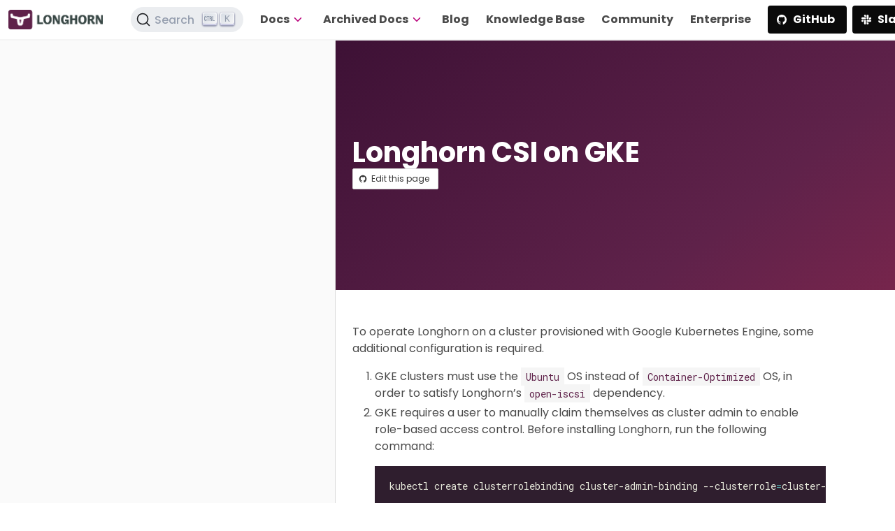

--- FILE ---
content_type: text/html; charset=UTF-8
request_url: https://longhorn.io/docs/archives/1.3.0/advanced-resources/os-distro-specific/csi-on-gke/
body_size: 9349
content:
<!doctype html><html lang=en-us><head><meta charset=utf-8><meta name=viewport content="width=device-width,initial-scale=1,shrink-to-fit=no"><link rel=canonical href=https://longhorn.io/docs/latest/1.3.0/advanced-resources/os-distro-specific/csi-on-gke/><meta name=twitter:card content="summary"><meta name=twitter:image content="https://longhorn.io/img/logos/longhorn-icon-color.png"><meta name=twitter:image:alt content="Longhorn color logo"><meta property="og:url" content="https://longhorn.io/docs/archives/1.3.0/advanced-resources/os-distro-specific/csi-on-gke/"><meta property="og:title" content="Longhorn | Longhorn CSI on GKE"><meta property="og:type" content="article"><meta property="og:site_name" content="Longhorn"><meta property="og:image" content="https://longhorn.io/img/logos/longhorn-icon-color.png"><meta property="og:image:type" content="image/png"><meta property="og:image:alt" content="Longhorn color logo"><meta property="og:locale" content="en_US"><meta name=robots content="noindex"><title>Longhorn | Documentation</title><link rel=stylesheet href=/css/style.96fd8da97397d5f1567fd308b2e32328b993ed090ac56a6c3a3e6225f25d94e8.css integrity="sha256-lv2NqXOX1fFWf9MIsuMjKLmT7QkKxWpsOj5iJfJdlOg="><link rel=stylesheet href=https://cdn.jsdelivr.net/npm/@docsearch/css@3><link rel="shortcut icon" type=image/png sizes=32x32 href=/favicon.png>
<script async src="https://www.googletagmanager.com/gtag/js?id=G-7FVLP2S3TJ"></script><script>
window.dataLayer = window.dataLayer || [];
function gtag(){dataLayer.push(arguments);}
gtag('js', new Date()); gtag('config', 'G-7FVLP2S3TJ');
</script>
</head><body><div class=canvas id=canvas x-data="{ drawer: false }"><nav class="navbar is-fixed-top has-shadow" x-data="{ open: false }"><div class=navbar-brand><a class=navbar-item href=https://longhorn.io><img src=/img/logos/longhorn-horizontal-color.png alt="Longhorn navbar logo"></a>
<a role=button class=navbar-burger data-target=menu aria-label=menu aria-expanded=false :class="{ 'is-active': open }" @click="open = !open" @click.away="open = false"><span aria-hidden=true></span><span aria-hidden=true></span><span aria-hidden=true></span></a></div><div class=navbar-menu id=menu :class="{ 'is-active': open }"><div class=navbar-end><div class="navbar-item is-hidden-touch"><p class="control has-icons-left"><div id=docsearch></div></p></div><nav class=navbar role=navigation aria-label="dropdown navigation"><div class="navbar-item has-dropdown is-hoverable"><a class="navbar-link is-arrowless" href=/docs/1.10.1><span class=has-text-weight-bold>Docs</span>
<span class="icon has-text-secondary"><ion-icon name=chevron-down-outline></ion-icon></span></a><div class=navbar-dropdown><a class=navbar-item href=/docs/1.10.1>1.10.1 (<strong>latest</strong>)</a>
<a class=navbar-item href=/docs/1.10.0>1.10.0</a>
<a class=navbar-item href=/docs/1.9.2>1.9.2</a>
<a class=navbar-item href=/docs/1.9.1>1.9.1</a>
<a class=navbar-item href=/docs/1.9.0>1.9.0</a>
<a class=navbar-item href=/docs/1.8.2>1.8.2</a>
<a class=navbar-item href=/docs/1.8.1>1.8.1</a>
<a class=navbar-item href=/docs/1.8.0>1.8.0</a><hr><a class=navbar-item href=/docs/1.11.0>1.11.0-dev</a>
<a class=navbar-item href=/docs/1.10.2>1.10.2-dev</a>
<a class=navbar-item href=/docs/1.9.3>1.9.3-dev</a>
<a class=navbar-item href=/docs/1.8.3>1.8.3-dev</a></div></div><div class="navbar-item has-dropdown is-hoverable"><a class="navbar-link is-arrowless" href=/docs/1.10.1><span class=has-text-weight-bold>Archived Docs</span>
<span class="icon has-text-secondary"><ion-icon name=chevron-down-outline></ion-icon></span></a><div class=navbar-dropdown><a class=navbar-item href=/docs/archives/1.7.3>1.7.3</a>
<a class=navbar-item href=/docs/archives/1.7.2>1.7.2</a>
<a class=navbar-item href=/docs/archives/1.7.1>1.7.1</a>
<a class=navbar-item href=/docs/archives/1.7.0>1.7.0</a>
<a class=navbar-item href=/docs/archives/1.6.4>1.6.4</a>
<a class=navbar-item href=/docs/archives/1.5.5>1.5.5</a>
<a class=navbar-item href=/docs/archives/1.4.4>1.4.4</a>
<a class=navbar-item href=/docs/archives/1.3.3>1.3.3</a>
<a class=navbar-item href=/docs/archives/1.2.6>1.2.6</a>
<a class=navbar-item href=/docs/archives/1.1.3>1.1.3</a></div></div></nav><a class="navbar-item has-text-weight-bold" href=/blog><span>Blog</span></a>
<a class="navbar-item has-text-weight-bold" href=/kb><span>Knowledge Base</span></a>
<a class="navbar-item has-text-weight-bold" href=/community><span>Community</span></a>
<a class="navbar-item has-text-weight-bold" href=/enterprise><span>Enterprise</span></a><div class=navbar-item><div class="buttons is-left"><a class="button is-black has-text-weight-bold" href=https://github.com/longhorn/longhorn target=_blank><span class=icon><ion-icon name=logo-github></ion-icon></span><span>GitHub</span></a>
<a class="button is-black has-text-weight-bold" href=https://cloud-native.slack.com/messages/longhorn target=_blank><span class=icon><ion-icon name=logo-slack></ion-icon></span><span>Slack</span></a></div></div></div></div></nav><nav class="navbar is-black is-hidden-desktop under-nav"><div class=navbar-brand><div class="navbar-item is-hidden-desktop"><a class="button is-black is-borderless has-text-weight-light" @click="drawer = !drawer"><span class=icon><ion-icon name=list></ion-icon></span><span>Docs</span></a></div></div></nav><div class=dashboard><div class="dashboard-panel sidebar is-hidden-touch"><aside class="nav is-sidebar"></aside></div><div class="dashboard-panel main"><section class="hero is-primary is-medium is-bold"><div class=hero-body><div class=container><div class=docs-content><p class="title is-size-2 is-size-3-mobile has-text-weight-bold">Longhorn CSI on GKE</p></div><div class=buttons><a class="button is-small" href=https://github.com/longhorn/website/edit/master/content/docs/archives/1.3.0/advanced-resources/os-distro-specific/csi-on-gke.md target=_blank><span class=icon><ion-icon name=logo-github></ion-icon></span><span>Edit this page</span></a></div></div></div></section><section class=section><div class=container><div class=docs-content><div class="content has-extra-bottom-padding"><p>To operate Longhorn on a cluster provisioned with Google Kubernetes Engine, some additional configuration is required.</p><ol><li><p>GKE clusters must use the <code>Ubuntu</code> OS instead of <code>Container-Optimized</code> OS, in order to satisfy Longhorn&rsquo;s <code>open-iscsi</code> dependency.</p></li><li><p>GKE requires a user to manually claim themselves as cluster admin to enable role-based access control. Before installing Longhorn, run the following command:</p><div class=highlight><pre style=color:#e7e9db;background-color:#2f1e2e;-moz-tab-size:4;-o-tab-size:4;tab-size:4><code class=language-shell data-lang=shell>kubectl create clusterrolebinding cluster-admin-binding --clusterrole<span style=color:#5bc4bf>=</span>cluster-admin --user<span style=color:#5bc4bf>=</span>&lt;name@example.com&gt;
</code></pre></div><p>where <code>name@example.com</code> is the user&rsquo;s account name in GCE. It&rsquo;s case sensitive. See <a href=https://cloud.google.com/kubernetes-engine/docs/how-to/role-based-access-control>this document</a> for more information.</p></li></ol></div></div></div></section><section class=section><div class=container><nav class=pagination role=navigation aria-label=pagination><a class="pagination-previous has-text-white has-background-primary" href=/docs/archives/1.3.0/advanced-resources/os-distro-specific/csi-on-rke-and-coreos/><span class=icon><ion-icon name=arrow-back-outline></ion-icon></span><span>Longhorn CSI on RKE and CoreOS</span></a></nav></div></section><section class=hero><div class=hero-body><div class=container><hr><p class=has-text-weight-light>&copy; 2019-2026 Longhorn Authors | Documentation Distributed under CC-BY-4.0</p><br><p class=has-text-weight-light>&copy; 2026 The Linux Foundation. All rights reserved. The Linux Foundation has registered trademarks and uses trademarks. For a list of trademarks of The Linux Foundation,
please see our <a href=https://www.linuxfoundation.org/trademark-usage/ target=_blank>Trademark Usage</a> page.</p><br><span class="icon-text has-text-info is-pulled-right mx-3"><a href=https://k3s.io/ target=_blank><span class=icon><img src=/img/project-icons/icon-k3s.svg title=K3s></span></a></span>
<span class="icon-text has-text-success is-pulled-right mx-3"><a href=https://harvesterhci.io/ target=_blank><span class=icon><img src=/img/project-icons/icon-harvester.svg title=Harvester></span></a></span></div></div></section></div></div><div class=drawer :class="{ 'is-visible': drawer }"><aside class="nav is-drawer"><span class="icon is-hoverable" @click="drawer = !drawer"><ion-icon size=large name=close-circle-outline></ion-icon></span><div class=nav-section><a class=nav-section-title href=/docs/archives/>The Longhorn Documentation</a></div><div class=nav-section><a class=nav-section-title href=/docs/archives/0.8.0/>The Longhorn Documentation</a><ul class=nav-section-pages><li class=nav-section-pages-link><a href=/docs/archives/0.8.0/what-is-longhorn/>What is Longhorn?</a></li><li class=nav-section-pages-link><a href=/docs/archives/0.8.0/concepts/>Architecture and Concepts</a></li><li class=nav-section-pages-link><a href=/docs/archives/0.8.0/faq/>FAQ</a></li><li class=nav-section-pages-link><a href=/docs/archives/0.8.0/terminology/>Terminology</a></li><li class=nav-section-pages-link><a href=/docs/archives/0.8.0/contributing/>Contributing</a></li></ul><div class=nav-sub-section><a class=nav-sub-section-title href=/docs/archives/0.8.0/getting-started/>Getting started</a><ul class=nav-sub-section-pages><li class=nav-sub-section-pages-link><a href=/docs/archives/0.8.0/getting-started/quick-start-with-helm/>Quick Start with Helm</a></li></ul><a class=nav-sub-section-title href=/docs/archives/0.8.0/install/>Install</a><ul class=nav-sub-section-pages><li class=nav-sub-section-pages-link><a href=/docs/archives/0.8.0/install/requirements/>Installation Requirements</a></li><li class=nav-sub-section-pages-link><a href=/docs/archives/0.8.0/install/install-with-rancher/>Install Longhorn with the Rancher UI</a></li><li class=nav-sub-section-pages-link><a href=/docs/archives/0.8.0/install/install-with-kubectl/>Install With Kubectl</a></li><li class=nav-sub-section-pages-link><a href=/docs/archives/0.8.0/install/install-with-helm/>Install with Helm</a></li><li class=nav-sub-section-pages-link><a href=/docs/archives/0.8.0/install/viewing-ui/>Accessing the UI</a></li><li class=nav-sub-section-pages-link><a href=/docs/archives/0.8.0/install/customizing-default-settings/>Customizing Default Settings</a></li><li class=nav-sub-section-pages-link><a href=/docs/archives/0.8.0/install/uninstall-longhorn/>Uninstall Longhorn</a></li><li class=nav-sub-section-pages-link><a href=/docs/archives/0.8.0/install/upgrades/>Upgrades</a></li><li class=nav-sub-section-pages-link><a href=/docs/archives/0.8.0/install/iscsi/>iSCSI support</a></li><li class=nav-sub-section-pages-link><a href=/docs/archives/0.8.0/install/upgrade-from-v0.6.2-to-v0.7.0/>Upgrade from v0.6.2 to v0.7.0</a></li></ul><a class=nav-sub-section-title href=/docs/archives/0.8.0/users-guide/>Users Guide</a><ul class=nav-sub-section-pages><li class=nav-sub-section-pages-link><a href=/docs/archives/0.8.0/users-guide/create-volumes/>Create Longhorn Volumes</a></li><li class=nav-sub-section-pages-link><a href=/docs/archives/0.8.0/users-guide/settings/>Settings</a></li><li class=nav-sub-section-pages-link><a href=/docs/archives/0.8.0/users-guide/deploy-with-kubernetes/>Deploy Longhorn with Kubernetes</a></li><li class=nav-sub-section-pages-link><a href=/docs/archives/0.8.0/users-guide/setup-a-snapshot/>Setup a Snapshot</a></li><li class=nav-sub-section-pages-link><a href=/docs/archives/0.8.0/users-guide/recover-volume/>Recover volume after unexpected detachment</a></li><li class=nav-sub-section-pages-link><a href=/docs/archives/0.8.0/users-guide/setup-disaster-recovery-volumes/>Setup Disaster Recovery Volumes</a></li><li class=nav-sub-section-pages-link><a href=/docs/archives/0.8.0/users-guide/volume/>Volume operations</a></li><li class=nav-sub-section-pages-link><a href=/docs/archives/0.8.0/users-guide/multidisk/>Multiple Disk Support</a></li><li class=nav-sub-section-pages-link><a href=/docs/archives/0.8.0/users-guide/storage-tags/>Storage Tags</a></li><li class=nav-sub-section-pages-link><a href=/docs/archives/0.8.0/users-guide/expansion/>Volume Expansion</a></li><li class=nav-sub-section-pages-link><a href=/docs/archives/0.8.0/users-guide/taint-toleration/>Taints and Tolerations</a></li><li class=nav-sub-section-pages-link><a href=/docs/archives/0.8.0/users-guide/workload-identification/>Workload Identification for a Volume</a></li><li class=nav-sub-section-pages-link><a href=/docs/archives/0.8.0/users-guide/node-failure/>Node Failure Handling with Longhorn</a></li><li class=nav-sub-section-pages-link><a href=/docs/archives/0.8.0/users-guide/longhorn-ingress/>Create Nginx Ingress Controller with basic authentication</a></li><li class=nav-sub-section-pages-link><a href=/docs/archives/0.8.0/users-guide/troubleshooting/>Troubleshooting</a></li></ul><a class=nav-sub-section-title href=/docs/archives/0.8.0/examples/>Examples</a><ul class=nav-sub-section-pages><li class=nav-sub-section-pages-link><a href=/docs/archives/0.8.0/examples/block-volume/>Block Volume</a></li><li class=nav-sub-section-pages-link><a href=/docs/archives/0.8.0/examples/deployment/>Deployment</a></li><li class=nav-sub-section-pages-link><a href=/docs/archives/0.8.0/examples/pod-with-pvc/>Pod with PersistentVolumeClaim</a></li><li class=nav-sub-section-pages-link><a href=/docs/archives/0.8.0/examples/restore-to-file/>Restore to File</a></li><li class=nav-sub-section-pages-link><a href=/docs/archives/0.8.0/examples/simple-pod/>Simple Pod</a></li><li class=nav-sub-section-pages-link><a href=/docs/archives/0.8.0/examples/simple-pvc/>Simple PersistentVolumeClaim</a></li><li class=nav-sub-section-pages-link><a href=/docs/archives/0.8.0/examples/statefulset/>StatefulSet</a></li><li class=nav-sub-section-pages-link><a href=/docs/archives/0.8.0/examples/storage-class/>StorageClass</a></li><li class=nav-sub-section-pages-link><a href=/docs/archives/0.8.0/examples/csi-pv/>CSI Persistent Volume</a></li></ul></div></div><div class=nav-section><a class=nav-section-title href=/docs/archives/0.8.1/>The Longhorn Documentation</a><ul class=nav-section-pages><li class=nav-section-pages-link><a href=/docs/archives/0.8.1/what-is-longhorn/>What is Longhorn?</a></li><li class=nav-section-pages-link><a href=/docs/archives/0.8.1/concepts/>Architecture and Concepts</a></li><li class=nav-section-pages-link><a href=/docs/archives/0.8.1/terminology/>Terminology</a></li><li class=nav-section-pages-link><a href=/docs/archives/0.8.1/contributing/>Contributing</a></li></ul><div class=nav-sub-section><a class=nav-sub-section-title href=/docs/archives/0.8.1/deploy/>Deploy</a>
<a class=nav-sub-section-title href=/docs/archives/0.8.1/references/>References</a><ul class=nav-sub-section-pages><li class=nav-sub-section-pages-link><a href=/docs/archives/0.8.1/references/settings/>Settings Reference</a></li><li class=nav-sub-section-pages-link><a href=/docs/archives/0.8.1/references/examples/>Examples</a></li></ul><a class=nav-sub-section-title href=/docs/archives/0.8.1/volumes-and-nodes/>Volumes and Nodes</a><ul class=nav-sub-section-pages><li class=nav-sub-section-pages-link><a href=/docs/archives/0.8.1/volumes-and-nodes/create-volumes/>Create Longhorn Volumes</a></li><li class=nav-sub-section-pages-link><a href=/docs/archives/0.8.1/volumes-and-nodes/workload-identification/>Viewing Workloads that Use a Volume</a></li><li class=nav-sub-section-pages-link><a href=/docs/archives/0.8.1/volumes-and-nodes/storage-tags/>Storage Tags</a></li><li class=nav-sub-section-pages-link><a href=/docs/archives/0.8.1/volumes-and-nodes/expansion/>Volume Expansion</a></li><li class=nav-sub-section-pages-link><a href=/docs/archives/0.8.1/volumes-and-nodes/multidisk/>Multiple Disk Support</a></li><li class=nav-sub-section-pages-link><a href=/docs/archives/0.8.1/volumes-and-nodes/detaching-volumes/>Detaching Volumes</a></li></ul><a class=nav-sub-section-title href=/docs/archives/0.8.1/high-availability/>High Availability</a><ul class=nav-sub-section-pages><li class=nav-sub-section-pages-link><a href=/docs/archives/0.8.1/high-availability/recover-volume/>Recover Volume after Unexpected Detachment</a></li><li class=nav-sub-section-pages-link><a href=/docs/archives/0.8.1/high-availability/node-failure/>Node Failure Handling with Longhorn</a></li><li class=nav-sub-section-pages-link><a href=/docs/archives/0.8.1/high-availability/recover-without-system/>Recover from a Longhorn Backup without System Installed</a></li></ul><a class=nav-sub-section-title href=/docs/archives/0.8.1/snapshots-and-backups/>Backup and Restore</a><ul class=nav-sub-section-pages><li class=nav-sub-section-pages-link><a href=/docs/archives/0.8.1/snapshots-and-backups/setup-a-snapshot/>Create a Snapshot</a></li><li class=nav-sub-section-pages-link><a href=/docs/archives/0.8.1/snapshots-and-backups/scheduling-backups-and-snapshots/>Recurring Snapshots and Backups</a></li><li class=nav-sub-section-pages-link><a href=/docs/archives/0.8.1/snapshots-and-backups/setup-disaster-recovery-volumes/>Disaster Recovery Volumes</a></li></ul><a class=nav-sub-section-title href=/docs/archives/0.8.1/advanced-resources/>Advanced Resources</a><ul class=nav-sub-section-pages><li class=nav-sub-section-pages-link><a href=/docs/archives/0.8.1/advanced-resources/iscsi/>Use Longhorn Volume as an iSCSI Target</a></li><li class=nav-sub-section-pages-link><a href=/docs/archives/0.8.1/advanced-resources/migrating-flexvolume/>Migrating from the Flexvolume Driver to CSI</a></li><li class=nav-sub-section-pages-link><a href=/docs/archives/0.8.1/advanced-resources/default-disk-and-node-config/>Configuring Defaults for Nodes and Disks</a></li><li class=nav-sub-section-pages-link><a href=/docs/archives/0.8.1/advanced-resources/troubleshooting/>Troubleshooting</a></li></ul></div></div><div class=nav-section><a class=nav-section-title href=/docs/archives/1.0.0/>The Longhorn Documentation</a><ul class=nav-section-pages><li class=nav-section-pages-link><a href=/docs/archives/1.0.0/what-is-longhorn/>What is Longhorn?</a></li><li class=nav-section-pages-link><a href=/docs/archives/1.0.0/concepts/>Architecture and Concepts</a></li><li class=nav-section-pages-link><a href=/docs/archives/1.0.0/terminology/>Terminology</a></li><li class=nav-section-pages-link><a href=/docs/archives/1.0.0/best-practices/>Best Practices</a></li><li class=nav-section-pages-link><a href=/docs/archives/1.0.0/contributing/>Contributing</a></li></ul><div class=nav-sub-section><a class=nav-sub-section-title href=/docs/archives/1.0.0/deploy/>Deploy</a>
<a class=nav-sub-section-title href=/docs/archives/1.0.0/references/>References</a><ul class=nav-sub-section-pages><li class=nav-sub-section-pages-link><a href=/docs/archives/1.0.0/references/settings/>Settings Reference</a></li><li class=nav-sub-section-pages-link><a href=/docs/archives/1.0.0/references/examples/>Examples</a></li></ul><a class=nav-sub-section-title href=/docs/archives/1.0.0/volumes-and-nodes/>Volumes and Nodes</a><ul class=nav-sub-section-pages><li class=nav-sub-section-pages-link><a href=/docs/archives/1.0.0/volumes-and-nodes/create-volumes/>Create Longhorn Volumes</a></li><li class=nav-sub-section-pages-link><a href=/docs/archives/1.0.0/volumes-and-nodes/workload-identification/>Viewing Workloads that Use a Volume</a></li><li class=nav-sub-section-pages-link><a href=/docs/archives/1.0.0/volumes-and-nodes/storage-tags/>Storage Tags</a></li><li class=nav-sub-section-pages-link><a href=/docs/archives/1.0.0/volumes-and-nodes/expansion/>Volume Expansion</a></li><li class=nav-sub-section-pages-link><a href=/docs/archives/1.0.0/volumes-and-nodes/multidisk/>Multiple Disk Support</a></li><li class=nav-sub-section-pages-link><a href=/docs/archives/1.0.0/volumes-and-nodes/maintenance/>Node Maintenance Guide</a></li><li class=nav-sub-section-pages-link><a href=/docs/archives/1.0.0/volumes-and-nodes/detaching-volumes/>Detaching Volumes</a></li><li class=nav-sub-section-pages-link><a href=/docs/archives/1.0.0/volumes-and-nodes/scheduling/>Scheduling</a></li></ul><a class=nav-sub-section-title href=/docs/archives/1.0.0/high-availability/>High Availability</a><ul class=nav-sub-section-pages><li class=nav-sub-section-pages-link><a href=/docs/archives/1.0.0/high-availability/recover-volume/>Recover Volume after Unexpected Detachment</a></li><li class=nav-sub-section-pages-link><a href=/docs/archives/1.0.0/high-availability/node-failure/>Node Failure Handling with Longhorn</a></li></ul><a class=nav-sub-section-title href=/docs/archives/1.0.0/snapshots-and-backups/>Backup and Restore</a><ul class=nav-sub-section-pages><li class=nav-sub-section-pages-link><a href=/docs/archives/1.0.0/snapshots-and-backups/setup-a-snapshot/>Create a Snapshot</a></li><li class=nav-sub-section-pages-link><a href=/docs/archives/1.0.0/snapshots-and-backups/scheduling-backups-and-snapshots/>Recurring Snapshots and Backups</a></li><li class=nav-sub-section-pages-link><a href=/docs/archives/1.0.0/snapshots-and-backups/setup-disaster-recovery-volumes/>Disaster Recovery Volumes</a></li></ul><a class=nav-sub-section-title href=/docs/archives/1.0.0/advanced-resources/>Advanced Resources</a><ul class=nav-sub-section-pages><li class=nav-sub-section-pages-link><a href=/docs/archives/1.0.0/advanced-resources/iscsi/>Use Longhorn Volume as an iSCSI Target</a></li><li class=nav-sub-section-pages-link><a href=/docs/archives/1.0.0/advanced-resources/migrating-flexvolume/>Migrating from the Flexvolume Driver to CSI</a></li><li class=nav-sub-section-pages-link><a href=/docs/archives/1.0.0/advanced-resources/default-disk-and-node-config/>Configuring Defaults for Nodes and Disks</a></li><li class=nav-sub-section-pages-link><a href=/docs/archives/1.0.0/advanced-resources/troubleshooting/>Troubleshooting</a></li></ul></div></div><div class=nav-section><a class=nav-section-title href=/docs/archives/1.0.1/>The Longhorn Documentation</a><ul class=nav-section-pages><li class=nav-section-pages-link><a href=/docs/archives/1.0.1/what-is-longhorn/>What is Longhorn?</a></li><li class=nav-section-pages-link><a href=/docs/archives/1.0.1/concepts/>Architecture and Concepts</a></li><li class=nav-section-pages-link><a href=/docs/archives/1.0.1/terminology/>Terminology</a></li><li class=nav-section-pages-link><a href=/docs/archives/1.0.1/best-practices/>Best Practices</a></li><li class=nav-section-pages-link><a href=/docs/archives/1.0.1/contributing/>Contributing</a></li></ul><div class=nav-sub-section><a class=nav-sub-section-title href=/docs/archives/1.0.1/deploy/>Deploy</a>
<a class=nav-sub-section-title href=/docs/archives/1.0.1/references/>References</a><ul class=nav-sub-section-pages><li class=nav-sub-section-pages-link><a href=/docs/archives/1.0.1/references/settings/>Settings Reference</a></li><li class=nav-sub-section-pages-link><a href=/docs/archives/1.0.1/references/examples/>Examples</a></li></ul><a class=nav-sub-section-title href=/docs/archives/1.0.1/volumes-and-nodes/>Volumes and Nodes</a><ul class=nav-sub-section-pages><li class=nav-sub-section-pages-link><a href=/docs/archives/1.0.1/volumes-and-nodes/create-volumes/>Create Longhorn Volumes</a></li><li class=nav-sub-section-pages-link><a href=/docs/archives/1.0.1/volumes-and-nodes/delete-volumes/>Delete Longhorn Volumes</a></li><li class=nav-sub-section-pages-link><a href=/docs/archives/1.0.1/volumes-and-nodes/node-space-usage/>Node space usage</a></li><li class=nav-sub-section-pages-link><a href=/docs/archives/1.0.1/volumes-and-nodes/volume-size/>Volume Size</a></li><li class=nav-sub-section-pages-link><a href=/docs/archives/1.0.1/volumes-and-nodes/workload-identification/>Viewing Workloads that Use a Volume</a></li><li class=nav-sub-section-pages-link><a href=/docs/archives/1.0.1/volumes-and-nodes/storage-tags/>Storage Tags</a></li><li class=nav-sub-section-pages-link><a href=/docs/archives/1.0.1/volumes-and-nodes/expansion/>Volume Expansion</a></li><li class=nav-sub-section-pages-link><a href=/docs/archives/1.0.1/volumes-and-nodes/multidisk/>Multiple Disk Support</a></li><li class=nav-sub-section-pages-link><a href=/docs/archives/1.0.1/volumes-and-nodes/maintenance/>Node Maintenance Guide</a></li><li class=nav-sub-section-pages-link><a href=/docs/archives/1.0.1/volumes-and-nodes/detaching-volumes/>Detaching Volumes</a></li><li class=nav-sub-section-pages-link><a href=/docs/archives/1.0.1/volumes-and-nodes/scheduling/>Scheduling</a></li></ul><a class=nav-sub-section-title href=/docs/archives/1.0.1/high-availability/>High Availability</a><ul class=nav-sub-section-pages><li class=nav-sub-section-pages-link><a href=/docs/archives/1.0.1/high-availability/recover-volume/>Recover Volume after Unexpected Detachment</a></li><li class=nav-sub-section-pages-link><a href=/docs/archives/1.0.1/high-availability/node-failure/>Node Failure Handling with Longhorn</a></li></ul><a class=nav-sub-section-title href=/docs/archives/1.0.1/snapshots-and-backups/>Backup and Restore</a><ul class=nav-sub-section-pages><li class=nav-sub-section-pages-link><a href=/docs/archives/1.0.1/snapshots-and-backups/setup-a-snapshot/>Create a Snapshot</a></li><li class=nav-sub-section-pages-link><a href=/docs/archives/1.0.1/snapshots-and-backups/scheduling-backups-and-snapshots/>Recurring Snapshots and Backups</a></li><li class=nav-sub-section-pages-link><a href=/docs/archives/1.0.1/snapshots-and-backups/setup-disaster-recovery-volumes/>Disaster Recovery Volumes</a></li></ul><a class=nav-sub-section-title href=/docs/archives/1.0.1/advanced-resources/>Advanced Resources</a><ul class=nav-sub-section-pages><li class=nav-sub-section-pages-link><a href=/docs/archives/1.0.1/advanced-resources/rwx-workloads/>Support for ReadWriteMany (RWX) workloads</a></li><li class=nav-sub-section-pages-link><a href=/docs/archives/1.0.1/advanced-resources/iscsi/>Use Longhorn Volume as an iSCSI Target</a></li><li class=nav-sub-section-pages-link><a href=/docs/archives/1.0.1/advanced-resources/migrating-flexvolume/>Migrating from the Flexvolume Driver to CSI</a></li><li class=nav-sub-section-pages-link><a href=/docs/archives/1.0.1/advanced-resources/default-disk-and-node-config/>Configuring Defaults for Nodes and Disks</a></li><li class=nav-sub-section-pages-link><a href=/docs/archives/1.0.1/advanced-resources/troubleshooting/>Troubleshooting</a></li></ul></div></div><div class=nav-section><a class=nav-section-title href=/docs/archives/1.0.2/>The Longhorn Documentation</a><ul class=nav-section-pages><li class=nav-section-pages-link><a href=/docs/archives/1.0.2/what-is-longhorn/>What is Longhorn?</a></li><li class=nav-section-pages-link><a href=/docs/archives/1.0.2/concepts/>Architecture and Concepts</a></li><li class=nav-section-pages-link><a href=/docs/archives/1.0.2/terminology/>Terminology</a></li><li class=nav-section-pages-link><a href=/docs/archives/1.0.2/best-practices/>Best Practices</a></li><li class=nav-section-pages-link><a href=/docs/archives/1.0.2/contributing/>Contributing</a></li></ul><div class=nav-sub-section><a class=nav-sub-section-title href=/docs/archives/1.0.2/deploy/>Deploy</a>
<a class=nav-sub-section-title href=/docs/archives/1.0.2/references/>References</a><ul class=nav-sub-section-pages><li class=nav-sub-section-pages-link><a href=/docs/archives/1.0.2/references/settings/>Settings Reference</a></li><li class=nav-sub-section-pages-link><a href=/docs/archives/1.0.2/references/examples/>Examples</a></li></ul><a class=nav-sub-section-title href=/docs/archives/1.0.2/volumes-and-nodes/>Volumes and Nodes</a><ul class=nav-sub-section-pages><li class=nav-sub-section-pages-link><a href=/docs/archives/1.0.2/volumes-and-nodes/create-volumes/>Create Longhorn Volumes</a></li><li class=nav-sub-section-pages-link><a href=/docs/archives/1.0.2/volumes-and-nodes/delete-volumes/>Delete Longhorn Volumes</a></li><li class=nav-sub-section-pages-link><a href=/docs/archives/1.0.2/volumes-and-nodes/node-space-usage/>Node space usage</a></li><li class=nav-sub-section-pages-link><a href=/docs/archives/1.0.2/volumes-and-nodes/volume-size/>Volume Size</a></li><li class=nav-sub-section-pages-link><a href=/docs/archives/1.0.2/volumes-and-nodes/workload-identification/>Viewing Workloads that Use a Volume</a></li><li class=nav-sub-section-pages-link><a href=/docs/archives/1.0.2/volumes-and-nodes/storage-tags/>Storage Tags</a></li><li class=nav-sub-section-pages-link><a href=/docs/archives/1.0.2/volumes-and-nodes/expansion/>Volume Expansion</a></li><li class=nav-sub-section-pages-link><a href=/docs/archives/1.0.2/volumes-and-nodes/multidisk/>Multiple Disk Support</a></li><li class=nav-sub-section-pages-link><a href=/docs/archives/1.0.2/volumes-and-nodes/maintenance/>Node Maintenance Guide</a></li><li class=nav-sub-section-pages-link><a href=/docs/archives/1.0.2/volumes-and-nodes/detaching-volumes/>Detaching Volumes</a></li><li class=nav-sub-section-pages-link><a href=/docs/archives/1.0.2/volumes-and-nodes/scheduling/>Scheduling</a></li></ul><a class=nav-sub-section-title href=/docs/archives/1.0.2/high-availability/>High Availability</a><ul class=nav-sub-section-pages><li class=nav-sub-section-pages-link><a href=/docs/archives/1.0.2/high-availability/recover-volume/>Recover Volume after Unexpected Detachment</a></li><li class=nav-sub-section-pages-link><a href=/docs/archives/1.0.2/high-availability/node-failure/>Node Failure Handling with Longhorn</a></li></ul><a class=nav-sub-section-title href=/docs/archives/1.0.2/snapshots-and-backups/>Backup and Restore</a><ul class=nav-sub-section-pages><li class=nav-sub-section-pages-link><a href=/docs/archives/1.0.2/snapshots-and-backups/setup-a-snapshot/>Create a Snapshot</a></li><li class=nav-sub-section-pages-link><a href=/docs/archives/1.0.2/snapshots-and-backups/scheduling-backups-and-snapshots/>Recurring Snapshots and Backups</a></li><li class=nav-sub-section-pages-link><a href=/docs/archives/1.0.2/snapshots-and-backups/setup-disaster-recovery-volumes/>Disaster Recovery Volumes</a></li></ul><a class=nav-sub-section-title href=/docs/archives/1.0.2/advanced-resources/>Advanced Resources</a><ul class=nav-sub-section-pages><li class=nav-sub-section-pages-link><a href=/docs/archives/1.0.2/advanced-resources/rwx-workloads/>Support for ReadWriteMany (RWX) workloads</a></li><li class=nav-sub-section-pages-link><a href=/docs/archives/1.0.2/advanced-resources/iscsi/>Use Longhorn Volume as an iSCSI Target</a></li><li class=nav-sub-section-pages-link><a href=/docs/archives/1.0.2/advanced-resources/migrating-flexvolume/>Migrating from the Flexvolume Driver to CSI</a></li><li class=nav-sub-section-pages-link><a href=/docs/archives/1.0.2/advanced-resources/default-disk-and-node-config/>Configuring Defaults for Nodes and Disks</a></li><li class=nav-sub-section-pages-link><a href=/docs/archives/1.0.2/advanced-resources/troubleshooting/>Troubleshooting</a></li></ul></div></div><div class=nav-section><a class=nav-section-title href=/docs/archives/1.1.0/>The Longhorn Documentation</a><ul class=nav-section-pages><li class=nav-section-pages-link><a href=/docs/archives/1.1.0/what-is-longhorn/>What is Longhorn?</a></li><li class=nav-section-pages-link><a href=/docs/archives/1.1.0/concepts/>Architecture and Concepts</a></li><li class=nav-section-pages-link><a href=/docs/archives/1.1.0/terminology/>Terminology</a></li><li class=nav-section-pages-link><a href=/docs/archives/1.1.0/best-practices/>Best Practices</a></li><li class=nav-section-pages-link><a href=/docs/archives/1.1.0/contributing/>Contributing</a></li></ul><div class=nav-sub-section><a class=nav-sub-section-title href=/docs/archives/1.1.0/deploy/>Deploy</a>
<a class=nav-sub-section-title href=/docs/archives/1.1.0/references/>References</a><ul class=nav-sub-section-pages><li class=nav-sub-section-pages-link><a href=/docs/archives/1.1.0/references/settings/>Settings Reference</a></li><li class=nav-sub-section-pages-link><a href=/docs/archives/1.1.0/references/examples/>Examples</a></li><li class=nav-sub-section-pages-link><a href=/docs/archives/1.1.0/references/longhorn-client-python/>Python Client</a></li></ul><a class=nav-sub-section-title href=/docs/archives/1.1.0/volumes-and-nodes/>Volumes and Nodes</a><ul class=nav-sub-section-pages><li class=nav-sub-section-pages-link><a href=/docs/archives/1.1.0/volumes-and-nodes/create-volumes/>Create Longhorn Volumes</a></li><li class=nav-sub-section-pages-link><a href=/docs/archives/1.1.0/volumes-and-nodes/delete-volumes/>Delete Longhorn Volumes</a></li><li class=nav-sub-section-pages-link><a href=/docs/archives/1.1.0/volumes-and-nodes/node-space-usage/>Node Space Usage</a></li><li class=nav-sub-section-pages-link><a href=/docs/archives/1.1.0/volumes-and-nodes/volume-size/>Volume Size</a></li><li class=nav-sub-section-pages-link><a href=/docs/archives/1.1.0/volumes-and-nodes/workload-identification/>Viewing Workloads that Use a Volume</a></li><li class=nav-sub-section-pages-link><a href=/docs/archives/1.1.0/volumes-and-nodes/storage-tags/>Storage Tags</a></li><li class=nav-sub-section-pages-link><a href=/docs/archives/1.1.0/volumes-and-nodes/expansion/>Volume Expansion</a></li><li class=nav-sub-section-pages-link><a href=/docs/archives/1.1.0/volumes-and-nodes/disks-or-nodes-eviction/>Evicting Replicas on Disabled Disks or Nodes</a></li><li class=nav-sub-section-pages-link><a href=/docs/archives/1.1.0/volumes-and-nodes/multidisk/>Multiple Disk Support</a></li><li class=nav-sub-section-pages-link><a href=/docs/archives/1.1.0/volumes-and-nodes/maintenance/>Node Maintenance Guide</a></li><li class=nav-sub-section-pages-link><a href=/docs/archives/1.1.0/volumes-and-nodes/detaching-volumes/>Detaching Volumes</a></li><li class=nav-sub-section-pages-link><a href=/docs/archives/1.1.0/volumes-and-nodes/scheduling/>Scheduling</a></li></ul><a class=nav-sub-section-title href=/docs/archives/1.1.0/high-availability/>High Availability</a><ul class=nav-sub-section-pages><li class=nav-sub-section-pages-link><a href=/docs/archives/1.1.0/high-availability/data-locality/>Data Locality</a></li><li class=nav-sub-section-pages-link><a href=/docs/archives/1.1.0/high-availability/recover-volume/>Recover Volume after Unexpected Detachment</a></li><li class=nav-sub-section-pages-link><a href=/docs/archives/1.1.0/high-availability/node-failure/>Node Failure Handling with Longhorn</a></li></ul><a class=nav-sub-section-title href=/docs/archives/1.1.0/monitoring/>Monitoring</a><ul class=nav-sub-section-pages><li class=nav-sub-section-pages-link><a href=/docs/archives/1.1.0/monitoring/integrating-with-rancher-monitoring/>Integrating Longhorn metrics into the Rancher monitoring system</a></li><li class=nav-sub-section-pages-link><a href=/docs/archives/1.1.0/monitoring/kubelet-volume-metrics/>Kubelet Volume Metrics Support</a></li><li class=nav-sub-section-pages-link><a href=/docs/archives/1.1.0/monitoring/alert-rules-example/>Longhorn Alert Rule Examples</a></li><li class=nav-sub-section-pages-link><a href=/docs/archives/1.1.0/monitoring/metrics/>Longhorn Metrics for Monitoring</a></li><li class=nav-sub-section-pages-link><a href=/docs/archives/1.1.0/monitoring/prometheus_and_grafana_setup/>Setting up Prometheus and Grafana to monitor Longhorn</a></li></ul><a class=nav-sub-section-title href=/docs/archives/1.1.0/snapshots-and-backups/>Backup and Restore</a><ul class=nav-sub-section-pages><li class=nav-sub-section-pages-link><a href=/docs/archives/1.1.0/snapshots-and-backups/setup-a-snapshot/>Create a Snapshot</a></li><li class=nav-sub-section-pages-link><a href=/docs/archives/1.1.0/snapshots-and-backups/scheduling-backups-and-snapshots/>Recurring Snapshots and Backups</a></li><li class=nav-sub-section-pages-link><a href=/docs/archives/1.1.0/snapshots-and-backups/setup-disaster-recovery-volumes/>Disaster Recovery Volumes</a></li></ul><a class=nav-sub-section-title href=/docs/archives/1.1.0/advanced-resources/>Advanced Resources</a><ul class=nav-sub-section-pages><li class=nav-sub-section-pages-link><a href=/docs/archives/1.1.0/advanced-resources/rwx-workloads/>Support for ReadWriteMany (RWX) workloads (Experimental Feature)</a></li><li class=nav-sub-section-pages-link><a href=/docs/archives/1.1.0/advanced-resources/iscsi/>Use Longhorn Volume as an iSCSI Target</a></li><li class=nav-sub-section-pages-link><a href=/docs/archives/1.1.0/advanced-resources/migrating-flexvolume/>Migrating from the Flexvolume Driver to CSI</a></li><li class=nav-sub-section-pages-link><a href=/docs/archives/1.1.0/advanced-resources/default-disk-and-node-config/>Configuring Defaults for Nodes and Disks</a></li><li class=nav-sub-section-pages-link><a href=/docs/archives/1.1.0/advanced-resources/troubleshooting/>Troubleshooting</a></li></ul></div></div><div class=nav-section><a class=nav-section-title href=/docs/archives/1.1.1/>The Longhorn Documentation</a><ul class=nav-section-pages><li class=nav-section-pages-link><a href=/docs/archives/1.1.1/what-is-longhorn/>What is Longhorn?</a></li><li class=nav-section-pages-link><a href=/docs/archives/1.1.1/concepts/>Architecture and Concepts</a></li><li class=nav-section-pages-link><a href=/docs/archives/1.1.1/terminology/>Terminology</a></li><li class=nav-section-pages-link><a href=/docs/archives/1.1.1/best-practices/>Best Practices</a></li><li class=nav-section-pages-link><a href=/docs/archives/1.1.1/contributing/>Contributing</a></li></ul><div class=nav-sub-section><a class=nav-sub-section-title href=/docs/archives/1.1.1/deploy/>Deploy</a>
<a class=nav-sub-section-title href=/docs/archives/1.1.1/references/>References</a><ul class=nav-sub-section-pages><li class=nav-sub-section-pages-link><a href=/docs/archives/1.1.1/references/settings/>Settings Reference</a></li><li class=nav-sub-section-pages-link><a href=/docs/archives/1.1.1/references/examples/>Examples</a></li><li class=nav-sub-section-pages-link><a href=/docs/archives/1.1.1/references/longhorn-client-python/>Python Client</a></li></ul><a class=nav-sub-section-title href=/docs/archives/1.1.1/volumes-and-nodes/>Volumes and Nodes</a><ul class=nav-sub-section-pages><li class=nav-sub-section-pages-link><a href=/docs/archives/1.1.1/volumes-and-nodes/create-volumes/>Create Longhorn Volumes</a></li><li class=nav-sub-section-pages-link><a href=/docs/archives/1.1.1/volumes-and-nodes/delete-volumes/>Delete Longhorn Volumes</a></li><li class=nav-sub-section-pages-link><a href=/docs/archives/1.1.1/volumes-and-nodes/node-space-usage/>Node Space Usage</a></li><li class=nav-sub-section-pages-link><a href=/docs/archives/1.1.1/volumes-and-nodes/volume-size/>Volume Size</a></li><li class=nav-sub-section-pages-link><a href=/docs/archives/1.1.1/volumes-and-nodes/workload-identification/>Viewing Workloads that Use a Volume</a></li><li class=nav-sub-section-pages-link><a href=/docs/archives/1.1.1/volumes-and-nodes/storage-tags/>Storage Tags</a></li><li class=nav-sub-section-pages-link><a href=/docs/archives/1.1.1/volumes-and-nodes/expansion/>Volume Expansion</a></li><li class=nav-sub-section-pages-link><a href=/docs/archives/1.1.1/volumes-and-nodes/disks-or-nodes-eviction/>Evicting Replicas on Disabled Disks or Nodes</a></li><li class=nav-sub-section-pages-link><a href=/docs/archives/1.1.1/volumes-and-nodes/multidisk/>Multiple Disk Support</a></li><li class=nav-sub-section-pages-link><a href=/docs/archives/1.1.1/volumes-and-nodes/maintenance/>Node Maintenance Guide</a></li><li class=nav-sub-section-pages-link><a href=/docs/archives/1.1.1/volumes-and-nodes/detaching-volumes/>Detaching Volumes</a></li><li class=nav-sub-section-pages-link><a href=/docs/archives/1.1.1/volumes-and-nodes/scheduling/>Scheduling</a></li></ul><a class=nav-sub-section-title href=/docs/archives/1.1.1/high-availability/>High Availability</a><ul class=nav-sub-section-pages><li class=nav-sub-section-pages-link><a href=/docs/archives/1.1.1/high-availability/data-locality/>Data Locality</a></li><li class=nav-sub-section-pages-link><a href=/docs/archives/1.1.1/high-availability/recover-volume/>Recover Volume after Unexpected Detachment</a></li><li class=nav-sub-section-pages-link><a href=/docs/archives/1.1.1/high-availability/node-failure/>Node Failure Handling with Longhorn</a></li></ul><a class=nav-sub-section-title href=/docs/archives/1.1.1/monitoring/>Monitoring</a><ul class=nav-sub-section-pages><li class=nav-sub-section-pages-link><a href=/docs/archives/1.1.1/monitoring/prometheus-and-grafana-setup/>Setting up Prometheus and Grafana to monitor Longhorn</a></li><li class=nav-sub-section-pages-link><a href=/docs/archives/1.1.1/monitoring/integrating-with-rancher-monitoring/>Integrating Longhorn metrics into the Rancher monitoring system</a></li><li class=nav-sub-section-pages-link><a href=/docs/archives/1.1.1/monitoring/metrics/>Longhorn Metrics for Monitoring</a></li><li class=nav-sub-section-pages-link><a href=/docs/archives/1.1.1/monitoring/kubelet-volume-metrics/>Kubelet Volume Metrics Support</a></li><li class=nav-sub-section-pages-link><a href=/docs/archives/1.1.1/monitoring/alert-rules-example/>Longhorn Alert Rule Examples</a></li></ul><a class=nav-sub-section-title href=/docs/archives/1.1.1/snapshots-and-backups/>Backup and Restore</a><ul class=nav-sub-section-pages><li class=nav-sub-section-pages-link><a href=/docs/archives/1.1.1/snapshots-and-backups/setup-a-snapshot/>Create a Snapshot</a></li><li class=nav-sub-section-pages-link><a href=/docs/archives/1.1.1/snapshots-and-backups/scheduling-backups-and-snapshots/>Recurring Snapshots and Backups</a></li><li class=nav-sub-section-pages-link><a href=/docs/archives/1.1.1/snapshots-and-backups/setup-disaster-recovery-volumes/>Disaster Recovery Volumes</a></li></ul><a class=nav-sub-section-title href=/docs/archives/1.1.1/advanced-resources/>Advanced Resources</a><ul class=nav-sub-section-pages><li class=nav-sub-section-pages-link><a href=/docs/archives/1.1.1/advanced-resources/rancher-cluster-restore/>Restore cluster with a Rancher snapshot</a></li><li class=nav-sub-section-pages-link><a href=/docs/archives/1.1.1/advanced-resources/backing-image/>Set Backing Image for Longhorn Volumes</a></li><li class=nav-sub-section-pages-link><a href=/docs/archives/1.1.1/advanced-resources/rwx-workloads/>Support for ReadWriteMany (RWX) workloads (Experimental Feature)</a></li><li class=nav-sub-section-pages-link><a href=/docs/archives/1.1.1/advanced-resources/iscsi/>Use Longhorn Volume as an iSCSI Target</a></li><li class=nav-sub-section-pages-link><a href=/docs/archives/1.1.1/advanced-resources/migrating-flexvolume/>Migrating from the Flexvolume Driver to CSI</a></li><li class=nav-sub-section-pages-link><a href=/docs/archives/1.1.1/advanced-resources/default-disk-and-node-config/>Configuring Defaults for Nodes and Disks</a></li><li class=nav-sub-section-pages-link><a href=/docs/archives/1.1.1/advanced-resources/troubleshooting/>Troubleshooting</a></li></ul></div></div><div class=nav-section><a class=nav-section-title href=/docs/archives/1.1.2/>The Longhorn Documentation</a><ul class=nav-section-pages><li class=nav-section-pages-link><a href=/docs/archives/1.1.2/what-is-longhorn/>What is Longhorn?</a></li><li class=nav-section-pages-link><a href=/docs/archives/1.1.2/concepts/>Architecture and Concepts</a></li><li class=nav-section-pages-link><a href=/docs/archives/1.1.2/terminology/>Terminology</a></li><li class=nav-section-pages-link><a href=/docs/archives/1.1.2/best-practices/>Best Practices</a></li><li class=nav-section-pages-link><a href=/docs/archives/1.1.2/contributing/>Contributing</a></li></ul><div class=nav-sub-section><a class=nav-sub-section-title href=/docs/archives/1.1.2/deploy/>Deploy</a>
<a class=nav-sub-section-title href=/docs/archives/1.1.2/references/>References</a><ul class=nav-sub-section-pages><li class=nav-sub-section-pages-link><a href=/docs/archives/1.1.2/references/settings/>Settings Reference</a></li><li class=nav-sub-section-pages-link><a href=/docs/archives/1.1.2/references/examples/>Examples</a></li><li class=nav-sub-section-pages-link><a href=/docs/archives/1.1.2/references/longhorn-client-python/>Python Client</a></li></ul><a class=nav-sub-section-title href=/docs/archives/1.1.2/volumes-and-nodes/>Volumes and Nodes</a><ul class=nav-sub-section-pages><li class=nav-sub-section-pages-link><a href=/docs/archives/1.1.2/volumes-and-nodes/create-volumes/>Create Longhorn Volumes</a></li><li class=nav-sub-section-pages-link><a href=/docs/archives/1.1.2/volumes-and-nodes/delete-volumes/>Delete Longhorn Volumes</a></li><li class=nav-sub-section-pages-link><a href=/docs/archives/1.1.2/volumes-and-nodes/node-space-usage/>Node Space Usage</a></li><li class=nav-sub-section-pages-link><a href=/docs/archives/1.1.2/volumes-and-nodes/volume-size/>Volume Size</a></li><li class=nav-sub-section-pages-link><a href=/docs/archives/1.1.2/volumes-and-nodes/workload-identification/>Viewing Workloads that Use a Volume</a></li><li class=nav-sub-section-pages-link><a href=/docs/archives/1.1.2/volumes-and-nodes/storage-tags/>Storage Tags</a></li><li class=nav-sub-section-pages-link><a href=/docs/archives/1.1.2/volumes-and-nodes/expansion/>Volume Expansion</a></li><li class=nav-sub-section-pages-link><a href=/docs/archives/1.1.2/volumes-and-nodes/disks-or-nodes-eviction/>Evicting Replicas on Disabled Disks or Nodes</a></li><li class=nav-sub-section-pages-link><a href=/docs/archives/1.1.2/volumes-and-nodes/multidisk/>Multiple Disk Support</a></li><li class=nav-sub-section-pages-link><a href=/docs/archives/1.1.2/volumes-and-nodes/maintenance/>Node Maintenance Guide</a></li><li class=nav-sub-section-pages-link><a href=/docs/archives/1.1.2/volumes-and-nodes/detaching-volumes/>Detaching Volumes</a></li><li class=nav-sub-section-pages-link><a href=/docs/archives/1.1.2/volumes-and-nodes/scheduling/>Scheduling</a></li></ul><a class=nav-sub-section-title href=/docs/archives/1.1.2/high-availability/>High Availability</a><ul class=nav-sub-section-pages><li class=nav-sub-section-pages-link><a href=/docs/archives/1.1.2/high-availability/data-locality/>Data Locality</a></li><li class=nav-sub-section-pages-link><a href=/docs/archives/1.1.2/high-availability/recover-volume/>Recover Volume after Unexpected Detachment</a></li><li class=nav-sub-section-pages-link><a href=/docs/archives/1.1.2/high-availability/node-failure/>Node Failure Handling with Longhorn</a></li></ul><a class=nav-sub-section-title href=/docs/archives/1.1.2/monitoring/>Monitoring</a><ul class=nav-sub-section-pages><li class=nav-sub-section-pages-link><a href=/docs/archives/1.1.2/monitoring/prometheus-and-grafana-setup/>Setting up Prometheus and Grafana to monitor Longhorn</a></li><li class=nav-sub-section-pages-link><a href=/docs/archives/1.1.2/monitoring/integrating-with-rancher-monitoring/>Integrating Longhorn metrics into the Rancher monitoring system</a></li><li class=nav-sub-section-pages-link><a href=/docs/archives/1.1.2/monitoring/metrics/>Longhorn Metrics for Monitoring</a></li><li class=nav-sub-section-pages-link><a href=/docs/archives/1.1.2/monitoring/kubelet-volume-metrics/>Kubelet Volume Metrics Support</a></li><li class=nav-sub-section-pages-link><a href=/docs/archives/1.1.2/monitoring/alert-rules-example/>Longhorn Alert Rule Examples</a></li></ul><a class=nav-sub-section-title href=/docs/archives/1.1.2/snapshots-and-backups/>Backup and Restore</a><ul class=nav-sub-section-pages><li class=nav-sub-section-pages-link><a href=/docs/archives/1.1.2/snapshots-and-backups/setup-a-snapshot/>Create a Snapshot</a></li><li class=nav-sub-section-pages-link><a href=/docs/archives/1.1.2/snapshots-and-backups/scheduling-backups-and-snapshots/>Recurring Snapshots and Backups</a></li><li class=nav-sub-section-pages-link><a href=/docs/archives/1.1.2/snapshots-and-backups/setup-disaster-recovery-volumes/>Disaster Recovery Volumes</a></li></ul><a class=nav-sub-section-title href=/docs/archives/1.1.2/advanced-resources/>Advanced Resources</a><ul class=nav-sub-section-pages><li class=nav-sub-section-pages-link><a href=/docs/archives/1.1.2/advanced-resources/rancher-cluster-restore/>Restore cluster with a Rancher snapshot</a></li><li class=nav-sub-section-pages-link><a href=/docs/archives/1.1.2/advanced-resources/backing-image/>Set Backing Image for Longhorn Volumes</a></li><li class=nav-sub-section-pages-link><a href=/docs/archives/1.1.2/advanced-resources/rwx-workloads/>Support for ReadWriteMany (RWX) workloads (Experimental Feature)</a></li><li class=nav-sub-section-pages-link><a href=/docs/archives/1.1.2/advanced-resources/iscsi/>Use Longhorn Volume as an iSCSI Target</a></li><li class=nav-sub-section-pages-link><a href=/docs/archives/1.1.2/advanced-resources/migrating-flexvolume/>Migrating from the Flexvolume Driver to CSI</a></li><li class=nav-sub-section-pages-link><a href=/docs/archives/1.1.2/advanced-resources/default-disk-and-node-config/>Configuring Defaults for Nodes and Disks</a></li><li class=nav-sub-section-pages-link><a href=/docs/archives/1.1.2/advanced-resources/troubleshooting/>Troubleshooting</a></li></ul></div></div><div class=nav-section><a class=nav-section-title href=/docs/archives/1.1.3/>The Longhorn Documentation</a><ul class=nav-section-pages><li class=nav-section-pages-link><a href=/docs/archives/1.1.3/what-is-longhorn/>What is Longhorn?</a></li><li class=nav-section-pages-link><a href=/docs/archives/1.1.3/concepts/>Architecture and Concepts</a></li><li class=nav-section-pages-link><a href=/docs/archives/1.1.3/terminology/>Terminology</a></li><li class=nav-section-pages-link><a href=/docs/archives/1.1.3/best-practices/>Best Practices</a></li><li class=nav-section-pages-link><a href=/docs/archives/1.1.3/contributing/>Contributing</a></li></ul><div class=nav-sub-section><a class=nav-sub-section-title href=/docs/archives/1.1.3/deploy/>Deploy</a>
<a class=nav-sub-section-title href=/docs/archives/1.1.3/references/>References</a><ul class=nav-sub-section-pages><li class=nav-sub-section-pages-link><a href=/docs/archives/1.1.3/references/settings/>Settings Reference</a></li><li class=nav-sub-section-pages-link><a href=/docs/archives/1.1.3/references/examples/>Examples</a></li><li class=nav-sub-section-pages-link><a href=/docs/archives/1.1.3/references/longhorn-client-python/>Python Client</a></li></ul><a class=nav-sub-section-title href=/docs/archives/1.1.3/volumes-and-nodes/>Volumes and Nodes</a><ul class=nav-sub-section-pages><li class=nav-sub-section-pages-link><a href=/docs/archives/1.1.3/volumes-and-nodes/create-volumes/>Create Longhorn Volumes</a></li><li class=nav-sub-section-pages-link><a href=/docs/archives/1.1.3/volumes-and-nodes/delete-volumes/>Delete Longhorn Volumes</a></li><li class=nav-sub-section-pages-link><a href=/docs/archives/1.1.3/volumes-and-nodes/node-space-usage/>Node Space Usage</a></li><li class=nav-sub-section-pages-link><a href=/docs/archives/1.1.3/volumes-and-nodes/volume-size/>Volume Size</a></li><li class=nav-sub-section-pages-link><a href=/docs/archives/1.1.3/volumes-and-nodes/workload-identification/>Viewing Workloads that Use a Volume</a></li><li class=nav-sub-section-pages-link><a href=/docs/archives/1.1.3/volumes-and-nodes/storage-tags/>Storage Tags</a></li><li class=nav-sub-section-pages-link><a href=/docs/archives/1.1.3/volumes-and-nodes/expansion/>Volume Expansion</a></li><li class=nav-sub-section-pages-link><a href=/docs/archives/1.1.3/volumes-and-nodes/disks-or-nodes-eviction/>Evicting Replicas on Disabled Disks or Nodes</a></li><li class=nav-sub-section-pages-link><a href=/docs/archives/1.1.3/volumes-and-nodes/multidisk/>Multiple Disk Support</a></li><li class=nav-sub-section-pages-link><a href=/docs/archives/1.1.3/volumes-and-nodes/maintenance/>Node Maintenance Guide</a></li><li class=nav-sub-section-pages-link><a href=/docs/archives/1.1.3/volumes-and-nodes/detaching-volumes/>Detaching Volumes</a></li><li class=nav-sub-section-pages-link><a href=/docs/archives/1.1.3/volumes-and-nodes/scheduling/>Scheduling</a></li></ul><a class=nav-sub-section-title href=/docs/archives/1.1.3/high-availability/>High Availability</a><ul class=nav-sub-section-pages><li class=nav-sub-section-pages-link><a href=/docs/archives/1.1.3/high-availability/data-locality/>Data Locality</a></li><li class=nav-sub-section-pages-link><a href=/docs/archives/1.1.3/high-availability/recover-volume/>Recover Volume after Unexpected Detachment</a></li><li class=nav-sub-section-pages-link><a href=/docs/archives/1.1.3/high-availability/node-failure/>Node Failure Handling with Longhorn</a></li></ul><a class=nav-sub-section-title href=/docs/archives/1.1.3/monitoring/>Monitoring</a><ul class=nav-sub-section-pages><li class=nav-sub-section-pages-link><a href=/docs/archives/1.1.3/monitoring/prometheus-and-grafana-setup/>Setting up Prometheus and Grafana to monitor Longhorn</a></li><li class=nav-sub-section-pages-link><a href=/docs/archives/1.1.3/monitoring/integrating-with-rancher-monitoring/>Integrating Longhorn metrics into the Rancher monitoring system</a></li><li class=nav-sub-section-pages-link><a href=/docs/archives/1.1.3/monitoring/metrics/>Longhorn Metrics for Monitoring</a></li><li class=nav-sub-section-pages-link><a href=/docs/archives/1.1.3/monitoring/kubelet-volume-metrics/>Kubelet Volume Metrics Support</a></li><li class=nav-sub-section-pages-link><a href=/docs/archives/1.1.3/monitoring/alert-rules-example/>Longhorn Alert Rule Examples</a></li></ul><a class=nav-sub-section-title href=/docs/archives/1.1.3/snapshots-and-backups/>Backup and Restore</a><ul class=nav-sub-section-pages><li class=nav-sub-section-pages-link><a href=/docs/archives/1.1.3/snapshots-and-backups/setup-a-snapshot/>Create a Snapshot</a></li><li class=nav-sub-section-pages-link><a href=/docs/archives/1.1.3/snapshots-and-backups/scheduling-backups-and-snapshots/>Recurring Snapshots and Backups</a></li><li class=nav-sub-section-pages-link><a href=/docs/archives/1.1.3/snapshots-and-backups/setup-disaster-recovery-volumes/>Disaster Recovery Volumes</a></li></ul><a class=nav-sub-section-title href=/docs/archives/1.1.3/advanced-resources/>Advanced Resources</a><ul class=nav-sub-section-pages><li class=nav-sub-section-pages-link><a href=/docs/archives/1.1.3/advanced-resources/rancher-cluster-restore/>Restore cluster with a Rancher snapshot</a></li><li class=nav-sub-section-pages-link><a href=/docs/archives/1.1.3/advanced-resources/backing-image/>Set Backing Image for Longhorn Volumes</a></li><li class=nav-sub-section-pages-link><a href=/docs/archives/1.1.3/advanced-resources/rwx-workloads/>Support for ReadWriteMany (RWX) workloads (Experimental Feature)</a></li><li class=nav-sub-section-pages-link><a href=/docs/archives/1.1.3/advanced-resources/iscsi/>Use Longhorn Volume as an iSCSI Target</a></li><li class=nav-sub-section-pages-link><a href=/docs/archives/1.1.3/advanced-resources/migrating-flexvolume/>Migrating from the Flexvolume Driver to CSI</a></li><li class=nav-sub-section-pages-link><a href=/docs/archives/1.1.3/advanced-resources/default-disk-and-node-config/>Configuring Defaults for Nodes and Disks</a></li><li class=nav-sub-section-pages-link><a href=/docs/archives/1.1.3/advanced-resources/troubleshooting/>Troubleshooting</a></li></ul></div></div><div class=nav-section><a class=nav-section-title href=/docs/archives/1.2.0/>The Longhorn Documentation</a><ul class=nav-section-pages><li class=nav-section-pages-link><a href=/docs/archives/1.2.0/what-is-longhorn/>What is Longhorn?</a></li><li class=nav-section-pages-link><a href=/docs/archives/1.2.0/concepts/>Architecture and Concepts</a></li><li class=nav-section-pages-link><a href=/docs/archives/1.2.0/terminology/>Terminology</a></li><li class=nav-section-pages-link><a href=/docs/archives/1.2.0/best-practices/>Best Practices</a></li><li class=nav-section-pages-link><a href=/docs/archives/1.2.0/contributing/>Contributing</a></li></ul><div class=nav-sub-section><a class=nav-sub-section-title href=/docs/archives/1.2.0/deploy/>Deploy</a><ul class=nav-sub-section-pages><li class=nav-sub-section-pages-link><a href=/docs/archives/1.2.0/deploy/important-notes/>Important Notes</a></li></ul><a class=nav-sub-section-title href=/docs/archives/1.2.0/references/>References</a><ul class=nav-sub-section-pages><li class=nav-sub-section-pages-link><a href=/docs/archives/1.2.0/references/settings/>Settings Reference</a></li><li class=nav-sub-section-pages-link><a href=/docs/archives/1.2.0/references/examples/>Examples</a></li><li class=nav-sub-section-pages-link><a href=/docs/archives/1.2.0/references/longhorn-client-python/>Python Client</a></li></ul><a class=nav-sub-section-title href=/docs/archives/1.2.0/volumes-and-nodes/>Volumes and Nodes</a><ul class=nav-sub-section-pages><li class=nav-sub-section-pages-link><a href=/docs/archives/1.2.0/volumes-and-nodes/create-volumes/>Create Longhorn Volumes</a></li><li class=nav-sub-section-pages-link><a href=/docs/archives/1.2.0/volumes-and-nodes/delete-volumes/>Delete Longhorn Volumes</a></li><li class=nav-sub-section-pages-link><a href=/docs/archives/1.2.0/volumes-and-nodes/node-space-usage/>Node Space Usage</a></li><li class=nav-sub-section-pages-link><a href=/docs/archives/1.2.0/volumes-and-nodes/volume-size/>Volume Size</a></li><li class=nav-sub-section-pages-link><a href=/docs/archives/1.2.0/volumes-and-nodes/workload-identification/>Viewing Workloads that Use a Volume</a></li><li class=nav-sub-section-pages-link><a href=/docs/archives/1.2.0/volumes-and-nodes/storage-tags/>Storage Tags</a></li><li class=nav-sub-section-pages-link><a href=/docs/archives/1.2.0/volumes-and-nodes/expansion/>Volume Expansion</a></li><li class=nav-sub-section-pages-link><a href=/docs/archives/1.2.0/volumes-and-nodes/disks-or-nodes-eviction/>Evicting Replicas on Disabled Disks or Nodes</a></li><li class=nav-sub-section-pages-link><a href=/docs/archives/1.2.0/volumes-and-nodes/multidisk/>Multiple Disk Support</a></li><li class=nav-sub-section-pages-link><a href=/docs/archives/1.2.0/volumes-and-nodes/maintenance/>Node Maintenance Guide</a></li><li class=nav-sub-section-pages-link><a href=/docs/archives/1.2.0/volumes-and-nodes/detaching-volumes/>Detaching Volumes</a></li><li class=nav-sub-section-pages-link><a href=/docs/archives/1.2.0/volumes-and-nodes/scheduling/>Scheduling</a></li></ul><a class=nav-sub-section-title href=/docs/archives/1.2.0/high-availability/>High Availability</a><ul class=nav-sub-section-pages><li class=nav-sub-section-pages-link><a href=/docs/archives/1.2.0/high-availability/auto-balance-replicas/>Auto Balance Replicas</a></li><li class=nav-sub-section-pages-link><a href=/docs/archives/1.2.0/high-availability/data-locality/>Data Locality</a></li><li class=nav-sub-section-pages-link><a href=/docs/archives/1.2.0/high-availability/recover-volume/>Recover Volume after Unexpected Detachment</a></li><li class=nav-sub-section-pages-link><a href=/docs/archives/1.2.0/high-availability/node-failure/>Node Failure Handling with Longhorn</a></li></ul><a class=nav-sub-section-title href=/docs/archives/1.2.0/monitoring/>Monitoring</a><ul class=nav-sub-section-pages><li class=nav-sub-section-pages-link><a href=/docs/archives/1.2.0/monitoring/prometheus-and-grafana-setup/>Setting up Prometheus and Grafana to monitor Longhorn</a></li><li class=nav-sub-section-pages-link><a href=/docs/archives/1.2.0/monitoring/integrating-with-rancher-monitoring/>Integrating Longhorn metrics into the Rancher monitoring system</a></li><li class=nav-sub-section-pages-link><a href=/docs/archives/1.2.0/monitoring/metrics/>Longhorn Metrics for Monitoring</a></li><li class=nav-sub-section-pages-link><a href=/docs/archives/1.2.0/monitoring/kubelet-volume-metrics/>Kubelet Volume Metrics Support</a></li><li class=nav-sub-section-pages-link><a href=/docs/archives/1.2.0/monitoring/alert-rules-example/>Longhorn Alert Rule Examples</a></li></ul><a class=nav-sub-section-title href=/docs/archives/1.2.0/snapshots-and-backups/>Backup and Restore</a><ul class=nav-sub-section-pages><li class=nav-sub-section-pages-link><a href=/docs/archives/1.2.0/snapshots-and-backups/setup-a-snapshot/>Create a Snapshot</a></li><li class=nav-sub-section-pages-link><a href=/docs/archives/1.2.0/snapshots-and-backups/csi-volume-clone/>CSI Volume Clone Support</a></li><li class=nav-sub-section-pages-link><a href=/docs/archives/1.2.0/snapshots-and-backups/scheduling-backups-and-snapshots/>Recurring Snapshots and Backups</a></li><li class=nav-sub-section-pages-link><a href=/docs/archives/1.2.0/snapshots-and-backups/setup-disaster-recovery-volumes/>Disaster Recovery Volumes</a></li></ul><a class=nav-sub-section-title href=/docs/archives/1.2.0/advanced-resources/>Advanced Resources</a><ul class=nav-sub-section-pages><li class=nav-sub-section-pages-link><a href=/docs/archives/1.2.0/advanced-resources/rancher-cluster-restore/>Restore cluster with a Rancher snapshot</a></li><li class=nav-sub-section-pages-link><a href=/docs/archives/1.2.0/advanced-resources/backing-image/>Set Backing Image for Longhorn Volumes</a></li><li class=nav-sub-section-pages-link><a href=/docs/archives/1.2.0/advanced-resources/rwx-workloads/>Support for ReadWriteMany (RWX) workloads (Experimental Feature)</a></li><li class=nav-sub-section-pages-link><a href=/docs/archives/1.2.0/advanced-resources/iscsi/>Use Longhorn Volume as an iSCSI Target</a></li><li class=nav-sub-section-pages-link><a href=/docs/archives/1.2.0/advanced-resources/volume-encryption/>Volume Encryption</a></li><li class=nav-sub-section-pages-link><a href=/docs/archives/1.2.0/advanced-resources/migrating-flexvolume/>Migrating from the Flexvolume Driver to CSI</a></li><li class=nav-sub-section-pages-link><a href=/docs/archives/1.2.0/advanced-resources/default-disk-and-node-config/>Configuring Defaults for Nodes and Disks</a></li><li class=nav-sub-section-pages-link><a href=/docs/archives/1.2.0/advanced-resources/troubleshooting/>Troubleshooting</a></li></ul></div></div><div class=nav-section><a class=nav-section-title href=/docs/archives/1.2.1/>The Longhorn Documentation</a><ul class=nav-section-pages><li class=nav-section-pages-link><a href=/docs/archives/1.2.1/what-is-longhorn/>What is Longhorn?</a></li><li class=nav-section-pages-link><a href=/docs/archives/1.2.1/concepts/>Architecture and Concepts</a></li><li class=nav-section-pages-link><a href=/docs/archives/1.2.1/terminology/>Terminology</a></li><li class=nav-section-pages-link><a href=/docs/archives/1.2.1/best-practices/>Best Practices</a></li><li class=nav-section-pages-link><a href=/docs/archives/1.2.1/contributing/>Contributing</a></li></ul><div class=nav-sub-section><a class=nav-sub-section-title href=/docs/archives/1.2.1/deploy/>Deploy</a><ul class=nav-sub-section-pages><li class=nav-sub-section-pages-link><a href=/docs/archives/1.2.1/deploy/important-notes/>Important Notes</a></li></ul><a class=nav-sub-section-title href=/docs/archives/1.2.1/references/>References</a><ul class=nav-sub-section-pages><li class=nav-sub-section-pages-link><a href=/docs/archives/1.2.1/references/settings/>Settings Reference</a></li><li class=nav-sub-section-pages-link><a href=/docs/archives/1.2.1/references/examples/>Examples</a></li><li class=nav-sub-section-pages-link><a href=/docs/archives/1.2.1/references/longhorn-client-python/>Python Client</a></li></ul><a class=nav-sub-section-title href=/docs/archives/1.2.1/volumes-and-nodes/>Volumes and Nodes</a><ul class=nav-sub-section-pages><li class=nav-sub-section-pages-link><a href=/docs/archives/1.2.1/volumes-and-nodes/create-volumes/>Create Longhorn Volumes</a></li><li class=nav-sub-section-pages-link><a href=/docs/archives/1.2.1/volumes-and-nodes/delete-volumes/>Delete Longhorn Volumes</a></li><li class=nav-sub-section-pages-link><a href=/docs/archives/1.2.1/volumes-and-nodes/node-space-usage/>Node Space Usage</a></li><li class=nav-sub-section-pages-link><a href=/docs/archives/1.2.1/volumes-and-nodes/volume-size/>Volume Size</a></li><li class=nav-sub-section-pages-link><a href=/docs/archives/1.2.1/volumes-and-nodes/workload-identification/>Viewing Workloads that Use a Volume</a></li><li class=nav-sub-section-pages-link><a href=/docs/archives/1.2.1/volumes-and-nodes/storage-tags/>Storage Tags</a></li><li class=nav-sub-section-pages-link><a href=/docs/archives/1.2.1/volumes-and-nodes/expansion/>Volume Expansion</a></li><li class=nav-sub-section-pages-link><a href=/docs/archives/1.2.1/volumes-and-nodes/disks-or-nodes-eviction/>Evicting Replicas on Disabled Disks or Nodes</a></li><li class=nav-sub-section-pages-link><a href=/docs/archives/1.2.1/volumes-and-nodes/multidisk/>Multiple Disk Support</a></li><li class=nav-sub-section-pages-link><a href=/docs/archives/1.2.1/volumes-and-nodes/maintenance/>Node Maintenance Guide</a></li><li class=nav-sub-section-pages-link><a href=/docs/archives/1.2.1/volumes-and-nodes/detaching-volumes/>Detaching Volumes</a></li><li class=nav-sub-section-pages-link><a href=/docs/archives/1.2.1/volumes-and-nodes/scheduling/>Scheduling</a></li></ul><a class=nav-sub-section-title href=/docs/archives/1.2.1/high-availability/>High Availability</a><ul class=nav-sub-section-pages><li class=nav-sub-section-pages-link><a href=/docs/archives/1.2.1/high-availability/auto-balance-replicas/>Auto Balance Replicas</a></li><li class=nav-sub-section-pages-link><a href=/docs/archives/1.2.1/high-availability/data-locality/>Data Locality</a></li><li class=nav-sub-section-pages-link><a href=/docs/archives/1.2.1/high-availability/recover-volume/>Recover Volume after Unexpected Detachment</a></li><li class=nav-sub-section-pages-link><a href=/docs/archives/1.2.1/high-availability/node-failure/>Node Failure Handling with Longhorn</a></li></ul><a class=nav-sub-section-title href=/docs/archives/1.2.1/monitoring/>Monitoring</a><ul class=nav-sub-section-pages><li class=nav-sub-section-pages-link><a href=/docs/archives/1.2.1/monitoring/prometheus-and-grafana-setup/>Setting up Prometheus and Grafana to monitor Longhorn</a></li><li class=nav-sub-section-pages-link><a href=/docs/archives/1.2.1/monitoring/integrating-with-rancher-monitoring/>Integrating Longhorn metrics into the Rancher monitoring system</a></li><li class=nav-sub-section-pages-link><a href=/docs/archives/1.2.1/monitoring/metrics/>Longhorn Metrics for Monitoring</a></li><li class=nav-sub-section-pages-link><a href=/docs/archives/1.2.1/monitoring/kubelet-volume-metrics/>Kubelet Volume Metrics Support</a></li><li class=nav-sub-section-pages-link><a href=/docs/archives/1.2.1/monitoring/alert-rules-example/>Longhorn Alert Rule Examples</a></li></ul><a class=nav-sub-section-title href=/docs/archives/1.2.1/snapshots-and-backups/>Backup and Restore</a><ul class=nav-sub-section-pages><li class=nav-sub-section-pages-link><a href=/docs/archives/1.2.1/snapshots-and-backups/setup-a-snapshot/>Create a Snapshot</a></li><li class=nav-sub-section-pages-link><a href=/docs/archives/1.2.1/snapshots-and-backups/csi-volume-clone/>CSI Volume Clone Support</a></li><li class=nav-sub-section-pages-link><a href=/docs/archives/1.2.1/snapshots-and-backups/scheduling-backups-and-snapshots/>Recurring Snapshots and Backups</a></li><li class=nav-sub-section-pages-link><a href=/docs/archives/1.2.1/snapshots-and-backups/setup-disaster-recovery-volumes/>Disaster Recovery Volumes</a></li></ul><a class=nav-sub-section-title href=/docs/archives/1.2.1/advanced-resources/>Advanced Resources</a><ul class=nav-sub-section-pages><li class=nav-sub-section-pages-link><a href=/docs/archives/1.2.1/advanced-resources/rancher-cluster-restore/>Restore cluster with a Rancher snapshot</a></li><li class=nav-sub-section-pages-link><a href=/docs/archives/1.2.1/advanced-resources/backing-image/>Set Backing Image for Longhorn Volumes</a></li><li class=nav-sub-section-pages-link><a href=/docs/archives/1.2.1/advanced-resources/rwx-workloads/>Support for ReadWriteMany (RWX) workloads (Experimental Feature)</a></li><li class=nav-sub-section-pages-link><a href=/docs/archives/1.2.1/advanced-resources/iscsi/>Use Longhorn Volume as an iSCSI Target</a></li><li class=nav-sub-section-pages-link><a href=/docs/archives/1.2.1/advanced-resources/volume-encryption/>Volume Encryption</a></li><li class=nav-sub-section-pages-link><a href=/docs/archives/1.2.1/advanced-resources/migrating-flexvolume/>Migrating from the Flexvolume Driver to CSI</a></li><li class=nav-sub-section-pages-link><a href=/docs/archives/1.2.1/advanced-resources/default-disk-and-node-config/>Configuring Defaults for Nodes and Disks</a></li><li class=nav-sub-section-pages-link><a href=/docs/archives/1.2.1/advanced-resources/troubleshooting/>Troubleshooting</a></li></ul></div></div><div class=nav-section><a class=nav-section-title href=/docs/archives/1.2.2/>The Longhorn Documentation</a><ul class=nav-section-pages><li class=nav-section-pages-link><a href=/docs/archives/1.2.2/what-is-longhorn/>What is Longhorn?</a></li><li class=nav-section-pages-link><a href=/docs/archives/1.2.2/concepts/>Architecture and Concepts</a></li><li class=nav-section-pages-link><a href=/docs/archives/1.2.2/terminology/>Terminology</a></li><li class=nav-section-pages-link><a href=/docs/archives/1.2.2/best-practices/>Best Practices</a></li><li class=nav-section-pages-link><a href=/docs/archives/1.2.2/contributing/>Contributing</a></li></ul><div class=nav-sub-section><a class=nav-sub-section-title href=/docs/archives/1.2.2/deploy/>Deploy</a><ul class=nav-sub-section-pages><li class=nav-sub-section-pages-link><a href=/docs/archives/1.2.2/deploy/important-notes/>Important Notes</a></li></ul><a class=nav-sub-section-title href=/docs/archives/1.2.2/references/>References</a><ul class=nav-sub-section-pages><li class=nav-sub-section-pages-link><a href=/docs/archives/1.2.2/references/settings/>Settings Reference</a></li><li class=nav-sub-section-pages-link><a href=/docs/archives/1.2.2/references/longhorn-client-python/>Python Client</a></li><li class=nav-sub-section-pages-link><a href=/docs/archives/1.2.2/references/networking/>Longhorn Networking</a></li><li class=nav-sub-section-pages-link><a href=/docs/archives/1.2.2/references/examples/>Examples</a></li></ul><a class=nav-sub-section-title href=/docs/archives/1.2.2/volumes-and-nodes/>Volumes and Nodes</a><ul class=nav-sub-section-pages><li class=nav-sub-section-pages-link><a href=/docs/archives/1.2.2/volumes-and-nodes/create-volumes/>Create Longhorn Volumes</a></li><li class=nav-sub-section-pages-link><a href=/docs/archives/1.2.2/volumes-and-nodes/delete-volumes/>Delete Longhorn Volumes</a></li><li class=nav-sub-section-pages-link><a href=/docs/archives/1.2.2/volumes-and-nodes/node-space-usage/>Node Space Usage</a></li><li class=nav-sub-section-pages-link><a href=/docs/archives/1.2.2/volumes-and-nodes/volume-size/>Volume Size</a></li><li class=nav-sub-section-pages-link><a href=/docs/archives/1.2.2/volumes-and-nodes/workload-identification/>Viewing Workloads that Use a Volume</a></li><li class=nav-sub-section-pages-link><a href=/docs/archives/1.2.2/volumes-and-nodes/storage-tags/>Storage Tags</a></li><li class=nav-sub-section-pages-link><a href=/docs/archives/1.2.2/volumes-and-nodes/expansion/>Volume Expansion</a></li><li class=nav-sub-section-pages-link><a href=/docs/archives/1.2.2/volumes-and-nodes/disks-or-nodes-eviction/>Evicting Replicas on Disabled Disks or Nodes</a></li><li class=nav-sub-section-pages-link><a href=/docs/archives/1.2.2/volumes-and-nodes/multidisk/>Multiple Disk Support</a></li><li class=nav-sub-section-pages-link><a href=/docs/archives/1.2.2/volumes-and-nodes/maintenance/>Node Maintenance Guide</a></li><li class=nav-sub-section-pages-link><a href=/docs/archives/1.2.2/volumes-and-nodes/detaching-volumes/>Detaching Volumes</a></li><li class=nav-sub-section-pages-link><a href=/docs/archives/1.2.2/volumes-and-nodes/scheduling/>Scheduling</a></li></ul><a class=nav-sub-section-title href=/docs/archives/1.2.2/high-availability/>High Availability</a><ul class=nav-sub-section-pages><li class=nav-sub-section-pages-link><a href=/docs/archives/1.2.2/high-availability/auto-balance-replicas/>Auto Balance Replicas</a></li><li class=nav-sub-section-pages-link><a href=/docs/archives/1.2.2/high-availability/data-locality/>Data Locality</a></li><li class=nav-sub-section-pages-link><a href=/docs/archives/1.2.2/high-availability/recover-volume/>Recover Volume after Unexpected Detachment</a></li><li class=nav-sub-section-pages-link><a href=/docs/archives/1.2.2/high-availability/node-failure/>Node Failure Handling with Longhorn</a></li></ul><a class=nav-sub-section-title href=/docs/archives/1.2.2/monitoring/>Monitoring</a><ul class=nav-sub-section-pages><li class=nav-sub-section-pages-link><a href=/docs/archives/1.2.2/monitoring/prometheus-and-grafana-setup/>Setting up Prometheus and Grafana to monitor Longhorn</a></li><li class=nav-sub-section-pages-link><a href=/docs/archives/1.2.2/monitoring/integrating-with-rancher-monitoring/>Integrating Longhorn metrics into the Rancher monitoring system</a></li><li class=nav-sub-section-pages-link><a href=/docs/archives/1.2.2/monitoring/metrics/>Longhorn Metrics for Monitoring</a></li><li class=nav-sub-section-pages-link><a href=/docs/archives/1.2.2/monitoring/kubelet-volume-metrics/>Kubelet Volume Metrics Support</a></li><li class=nav-sub-section-pages-link><a href=/docs/archives/1.2.2/monitoring/alert-rules-example/>Longhorn Alert Rule Examples</a></li></ul><a class=nav-sub-section-title href=/docs/archives/1.2.2/snapshots-and-backups/>Backup and Restore</a><ul class=nav-sub-section-pages><li class=nav-sub-section-pages-link><a href=/docs/archives/1.2.2/snapshots-and-backups/setup-a-snapshot/>Create a Snapshot</a></li><li class=nav-sub-section-pages-link><a href=/docs/archives/1.2.2/snapshots-and-backups/csi-volume-clone/>CSI Volume Clone Support</a></li><li class=nav-sub-section-pages-link><a href=/docs/archives/1.2.2/snapshots-and-backups/scheduling-backups-and-snapshots/>Recurring Snapshots and Backups</a></li><li class=nav-sub-section-pages-link><a href=/docs/archives/1.2.2/snapshots-and-backups/setup-disaster-recovery-volumes/>Disaster Recovery Volumes</a></li></ul><a class=nav-sub-section-title href=/docs/archives/1.2.2/advanced-resources/>Advanced Resources</a><ul class=nav-sub-section-pages><li class=nav-sub-section-pages-link><a href=/docs/archives/1.2.2/advanced-resources/rancher-cluster-restore/>Restore cluster with a Rancher snapshot</a></li><li class=nav-sub-section-pages-link><a href=/docs/archives/1.2.2/advanced-resources/backing-image/>Set Backing Image for Longhorn Volumes</a></li><li class=nav-sub-section-pages-link><a href=/docs/archives/1.2.2/advanced-resources/rwx-workloads/>Support for ReadWriteMany (RWX) workloads (Experimental Feature)</a></li><li class=nav-sub-section-pages-link><a href=/docs/archives/1.2.2/advanced-resources/iscsi/>Use Longhorn Volume as an iSCSI Target</a></li><li class=nav-sub-section-pages-link><a href=/docs/archives/1.2.2/advanced-resources/volume-encryption/>Volume Encryption</a></li><li class=nav-sub-section-pages-link><a href=/docs/archives/1.2.2/advanced-resources/migrating-flexvolume/>Migrating from the Flexvolume Driver to CSI</a></li><li class=nav-sub-section-pages-link><a href=/docs/archives/1.2.2/advanced-resources/default-disk-and-node-config/>Configuring Defaults for Nodes and Disks</a></li><li class=nav-sub-section-pages-link><a href=/docs/archives/1.2.2/advanced-resources/troubleshooting/>Troubleshooting</a></li></ul></div></div><div class=nav-section><a class=nav-section-title href=/docs/archives/1.2.3/>The Longhorn Documentation</a><ul class=nav-section-pages><li class=nav-section-pages-link><a href=/docs/archives/1.2.3/what-is-longhorn/>What is Longhorn?</a></li><li class=nav-section-pages-link><a href=/docs/archives/1.2.3/concepts/>Architecture and Concepts</a></li><li class=nav-section-pages-link><a href=/docs/archives/1.2.3/terminology/>Terminology</a></li><li class=nav-section-pages-link><a href=/docs/archives/1.2.3/best-practices/>Best Practices</a></li><li class=nav-section-pages-link><a href=/docs/archives/1.2.3/contributing/>Contributing</a></li></ul><div class=nav-sub-section><a class=nav-sub-section-title href=/docs/archives/1.2.3/deploy/>Deploy</a><ul class=nav-sub-section-pages><li class=nav-sub-section-pages-link><a href=/docs/archives/1.2.3/deploy/important-notes/>Important Notes</a></li></ul><a class=nav-sub-section-title href=/docs/archives/1.2.3/references/>References</a><ul class=nav-sub-section-pages><li class=nav-sub-section-pages-link><a href=/docs/archives/1.2.3/references/settings/>Settings Reference</a></li><li class=nav-sub-section-pages-link><a href=/docs/archives/1.2.3/references/longhorn-client-python/>Python Client</a></li><li class=nav-sub-section-pages-link><a href=/docs/archives/1.2.3/references/networking/>Longhorn Networking</a></li><li class=nav-sub-section-pages-link><a href=/docs/archives/1.2.3/references/examples/>Examples</a></li></ul><a class=nav-sub-section-title href=/docs/archives/1.2.3/volumes-and-nodes/>Volumes and Nodes</a><ul class=nav-sub-section-pages><li class=nav-sub-section-pages-link><a href=/docs/archives/1.2.3/volumes-and-nodes/create-volumes/>Create Longhorn Volumes</a></li><li class=nav-sub-section-pages-link><a href=/docs/archives/1.2.3/volumes-and-nodes/delete-volumes/>Delete Longhorn Volumes</a></li><li class=nav-sub-section-pages-link><a href=/docs/archives/1.2.3/volumes-and-nodes/node-space-usage/>Node Space Usage</a></li><li class=nav-sub-section-pages-link><a href=/docs/archives/1.2.3/volumes-and-nodes/volume-size/>Volume Size</a></li><li class=nav-sub-section-pages-link><a href=/docs/archives/1.2.3/volumes-and-nodes/workload-identification/>Viewing Workloads that Use a Volume</a></li><li class=nav-sub-section-pages-link><a href=/docs/archives/1.2.3/volumes-and-nodes/storage-tags/>Storage Tags</a></li><li class=nav-sub-section-pages-link><a href=/docs/archives/1.2.3/volumes-and-nodes/expansion/>Volume Expansion</a></li><li class=nav-sub-section-pages-link><a href=/docs/archives/1.2.3/volumes-and-nodes/disks-or-nodes-eviction/>Evicting Replicas on Disabled Disks or Nodes</a></li><li class=nav-sub-section-pages-link><a href=/docs/archives/1.2.3/volumes-and-nodes/multidisk/>Multiple Disk Support</a></li><li class=nav-sub-section-pages-link><a href=/docs/archives/1.2.3/volumes-and-nodes/maintenance/>Node Maintenance Guide</a></li><li class=nav-sub-section-pages-link><a href=/docs/archives/1.2.3/volumes-and-nodes/detaching-volumes/>Detaching Volumes</a></li><li class=nav-sub-section-pages-link><a href=/docs/archives/1.2.3/volumes-and-nodes/scheduling/>Scheduling</a></li></ul><a class=nav-sub-section-title href=/docs/archives/1.2.3/high-availability/>High Availability</a><ul class=nav-sub-section-pages><li class=nav-sub-section-pages-link><a href=/docs/archives/1.2.3/high-availability/auto-balance-replicas/>Auto Balance Replicas</a></li><li class=nav-sub-section-pages-link><a href=/docs/archives/1.2.3/high-availability/data-locality/>Data Locality</a></li><li class=nav-sub-section-pages-link><a href=/docs/archives/1.2.3/high-availability/recover-volume/>Recover Volume after Unexpected Detachment</a></li><li class=nav-sub-section-pages-link><a href=/docs/archives/1.2.3/high-availability/node-failure/>Node Failure Handling with Longhorn</a></li></ul><a class=nav-sub-section-title href=/docs/archives/1.2.3/monitoring/>Monitoring</a><ul class=nav-sub-section-pages><li class=nav-sub-section-pages-link><a href=/docs/archives/1.2.3/monitoring/prometheus-and-grafana-setup/>Setting up Prometheus and Grafana to monitor Longhorn</a></li><li class=nav-sub-section-pages-link><a href=/docs/archives/1.2.3/monitoring/integrating-with-rancher-monitoring/>Integrating Longhorn metrics into the Rancher monitoring system</a></li><li class=nav-sub-section-pages-link><a href=/docs/archives/1.2.3/monitoring/metrics/>Longhorn Metrics for Monitoring</a></li><li class=nav-sub-section-pages-link><a href=/docs/archives/1.2.3/monitoring/kubelet-volume-metrics/>Kubelet Volume Metrics Support</a></li><li class=nav-sub-section-pages-link><a href=/docs/archives/1.2.3/monitoring/alert-rules-example/>Longhorn Alert Rule Examples</a></li></ul><a class=nav-sub-section-title href=/docs/archives/1.2.3/snapshots-and-backups/>Backup and Restore</a><ul class=nav-sub-section-pages><li class=nav-sub-section-pages-link><a href=/docs/archives/1.2.3/snapshots-and-backups/setup-a-snapshot/>Create a Snapshot</a></li><li class=nav-sub-section-pages-link><a href=/docs/archives/1.2.3/snapshots-and-backups/csi-volume-clone/>CSI Volume Clone Support</a></li><li class=nav-sub-section-pages-link><a href=/docs/archives/1.2.3/snapshots-and-backups/scheduling-backups-and-snapshots/>Recurring Snapshots and Backups</a></li><li class=nav-sub-section-pages-link><a href=/docs/archives/1.2.3/snapshots-and-backups/setup-disaster-recovery-volumes/>Disaster Recovery Volumes</a></li></ul><a class=nav-sub-section-title href=/docs/archives/1.2.3/advanced-resources/>Advanced Resources</a><ul class=nav-sub-section-pages><li class=nav-sub-section-pages-link><a href=/docs/archives/1.2.3/advanced-resources/backing-image/>Set Backing Image for Longhorn Volumes</a></li><li class=nav-sub-section-pages-link><a href=/docs/archives/1.2.3/advanced-resources/rwx-workloads/>Support for ReadWriteMany (RWX) workloads (Experimental Feature)</a></li><li class=nav-sub-section-pages-link><a href=/docs/archives/1.2.3/advanced-resources/iscsi/>Use Longhorn Volume as an iSCSI Target</a></li><li class=nav-sub-section-pages-link><a href=/docs/archives/1.2.3/advanced-resources/volume-encryption/>Volume Encryption</a></li><li class=nav-sub-section-pages-link><a href=/docs/archives/1.2.3/advanced-resources/migrating-flexvolume/>Migrating from the Flexvolume Driver to CSI</a></li><li class=nav-sub-section-pages-link><a href=/docs/archives/1.2.3/advanced-resources/default-disk-and-node-config/>Configuring Defaults for Nodes and Disks</a></li><li class=nav-sub-section-pages-link><a href=/docs/archives/1.2.3/advanced-resources/troubleshooting/>Troubleshooting</a></li></ul></div></div><div class=nav-section><a class=nav-section-title href=/docs/archives/1.2.4/>The Longhorn Documentation</a><ul class=nav-section-pages><li class=nav-section-pages-link><a href=/docs/archives/1.2.4/what-is-longhorn/>What is Longhorn?</a></li><li class=nav-section-pages-link><a href=/docs/archives/1.2.4/concepts/>Architecture and Concepts</a></li><li class=nav-section-pages-link><a href=/docs/archives/1.2.4/terminology/>Terminology</a></li><li class=nav-section-pages-link><a href=/docs/archives/1.2.4/best-practices/>Best Practices</a></li><li class=nav-section-pages-link><a href=/docs/archives/1.2.4/contributing/>Contributing</a></li></ul><div class=nav-sub-section><a class=nav-sub-section-title href=/docs/archives/1.2.4/deploy/>Deploy</a><ul class=nav-sub-section-pages><li class=nav-sub-section-pages-link><a href=/docs/archives/1.2.4/deploy/important-notes/>Important Notes</a></li></ul><a class=nav-sub-section-title href=/docs/archives/1.2.4/references/>References</a><ul class=nav-sub-section-pages><li class=nav-sub-section-pages-link><a href=/docs/archives/1.2.4/references/settings/>Settings Reference</a></li><li class=nav-sub-section-pages-link><a href=/docs/archives/1.2.4/references/longhorn-client-python/>Python Client</a></li><li class=nav-sub-section-pages-link><a href=/docs/archives/1.2.4/references/networking/>Longhorn Networking</a></li><li class=nav-sub-section-pages-link><a href=/docs/archives/1.2.4/references/examples/>Examples</a></li></ul><a class=nav-sub-section-title href=/docs/archives/1.2.4/volumes-and-nodes/>Volumes and Nodes</a><ul class=nav-sub-section-pages><li class=nav-sub-section-pages-link><a href=/docs/archives/1.2.4/volumes-and-nodes/create-volumes/>Create Longhorn Volumes</a></li><li class=nav-sub-section-pages-link><a href=/docs/archives/1.2.4/volumes-and-nodes/delete-volumes/>Delete Longhorn Volumes</a></li><li class=nav-sub-section-pages-link><a href=/docs/archives/1.2.4/volumes-and-nodes/node-space-usage/>Node Space Usage</a></li><li class=nav-sub-section-pages-link><a href=/docs/archives/1.2.4/volumes-and-nodes/volume-size/>Volume Size</a></li><li class=nav-sub-section-pages-link><a href=/docs/archives/1.2.4/volumes-and-nodes/workload-identification/>Viewing Workloads that Use a Volume</a></li><li class=nav-sub-section-pages-link><a href=/docs/archives/1.2.4/volumes-and-nodes/storage-tags/>Storage Tags</a></li><li class=nav-sub-section-pages-link><a href=/docs/archives/1.2.4/volumes-and-nodes/expansion/>Volume Expansion</a></li><li class=nav-sub-section-pages-link><a href=/docs/archives/1.2.4/volumes-and-nodes/disks-or-nodes-eviction/>Evicting Replicas on Disabled Disks or Nodes</a></li><li class=nav-sub-section-pages-link><a href=/docs/archives/1.2.4/volumes-and-nodes/multidisk/>Multiple Disk Support</a></li><li class=nav-sub-section-pages-link><a href=/docs/archives/1.2.4/volumes-and-nodes/maintenance/>Node Maintenance Guide</a></li><li class=nav-sub-section-pages-link><a href=/docs/archives/1.2.4/volumes-and-nodes/detaching-volumes/>Detaching Volumes</a></li><li class=nav-sub-section-pages-link><a href=/docs/archives/1.2.4/volumes-and-nodes/scheduling/>Scheduling</a></li></ul><a class=nav-sub-section-title href=/docs/archives/1.2.4/high-availability/>High Availability</a><ul class=nav-sub-section-pages><li class=nav-sub-section-pages-link><a href=/docs/archives/1.2.4/high-availability/auto-balance-replicas/>Auto Balance Replicas</a></li><li class=nav-sub-section-pages-link><a href=/docs/archives/1.2.4/high-availability/data-locality/>Data Locality</a></li><li class=nav-sub-section-pages-link><a href=/docs/archives/1.2.4/high-availability/recover-volume/>Recover Volume after Unexpected Detachment</a></li><li class=nav-sub-section-pages-link><a href=/docs/archives/1.2.4/high-availability/node-failure/>Node Failure Handling with Longhorn</a></li></ul><a class=nav-sub-section-title href=/docs/archives/1.2.4/monitoring/>Monitoring</a><ul class=nav-sub-section-pages><li class=nav-sub-section-pages-link><a href=/docs/archives/1.2.4/monitoring/prometheus-and-grafana-setup/>Setting up Prometheus and Grafana to monitor Longhorn</a></li><li class=nav-sub-section-pages-link><a href=/docs/archives/1.2.4/monitoring/integrating-with-rancher-monitoring/>Integrating Longhorn metrics into the Rancher monitoring system</a></li><li class=nav-sub-section-pages-link><a href=/docs/archives/1.2.4/monitoring/metrics/>Longhorn Metrics for Monitoring</a></li><li class=nav-sub-section-pages-link><a href=/docs/archives/1.2.4/monitoring/kubelet-volume-metrics/>Kubelet Volume Metrics Support</a></li><li class=nav-sub-section-pages-link><a href=/docs/archives/1.2.4/monitoring/alert-rules-example/>Longhorn Alert Rule Examples</a></li></ul><a class=nav-sub-section-title href=/docs/archives/1.2.4/snapshots-and-backups/>Backup and Restore</a><ul class=nav-sub-section-pages><li class=nav-sub-section-pages-link><a href=/docs/archives/1.2.4/snapshots-and-backups/setup-a-snapshot/>Create a Snapshot</a></li><li class=nav-sub-section-pages-link><a href=/docs/archives/1.2.4/snapshots-and-backups/csi-volume-clone/>CSI Volume Clone Support</a></li><li class=nav-sub-section-pages-link><a href=/docs/archives/1.2.4/snapshots-and-backups/scheduling-backups-and-snapshots/>Recurring Snapshots and Backups</a></li><li class=nav-sub-section-pages-link><a href=/docs/archives/1.2.4/snapshots-and-backups/setup-disaster-recovery-volumes/>Disaster Recovery Volumes</a></li></ul><a class=nav-sub-section-title href=/docs/archives/1.2.4/advanced-resources/>Advanced Resources</a><ul class=nav-sub-section-pages><li class=nav-sub-section-pages-link><a href=/docs/archives/1.2.4/advanced-resources/rancher-cluster-restore/>Restore cluster with a Rancher snapshot</a></li><li class=nav-sub-section-pages-link><a href=/docs/archives/1.2.4/advanced-resources/backing-image/>Set Backing Image for Longhorn Volumes</a></li><li class=nav-sub-section-pages-link><a href=/docs/archives/1.2.4/advanced-resources/rwx-workloads/>Support for ReadWriteMany (RWX) workloads (Experimental Feature)</a></li><li class=nav-sub-section-pages-link><a href=/docs/archives/1.2.4/advanced-resources/iscsi/>Use Longhorn Volume as an iSCSI Target</a></li><li class=nav-sub-section-pages-link><a href=/docs/archives/1.2.4/advanced-resources/volume-encryption/>Volume Encryption</a></li><li class=nav-sub-section-pages-link><a href=/docs/archives/1.2.4/advanced-resources/migrating-flexvolume/>Migrating from the Flexvolume Driver to CSI</a></li><li class=nav-sub-section-pages-link><a href=/docs/archives/1.2.4/advanced-resources/default-disk-and-node-config/>Configuring Defaults for Nodes and Disks</a></li><li class=nav-sub-section-pages-link><a href=/docs/archives/1.2.4/advanced-resources/troubleshooting/>Troubleshooting</a></li></ul></div></div><div class=nav-section><a class=nav-section-title href=/docs/archives/1.2.5/>The Longhorn Documentation</a><ul class=nav-section-pages><li class=nav-section-pages-link><a href=/docs/archives/1.2.5/what-is-longhorn/>What is Longhorn?</a></li><li class=nav-section-pages-link><a href=/docs/archives/1.2.5/concepts/>Architecture and Concepts</a></li><li class=nav-section-pages-link><a href=/docs/archives/1.2.5/terminology/>Terminology</a></li><li class=nav-section-pages-link><a href=/docs/archives/1.2.5/best-practices/>Best Practices</a></li><li class=nav-section-pages-link><a href=/docs/archives/1.2.5/contributing/>Contributing</a></li></ul><div class=nav-sub-section><a class=nav-sub-section-title href=/docs/archives/1.2.5/deploy/>Deploy</a><ul class=nav-sub-section-pages><li class=nav-sub-section-pages-link><a href=/docs/archives/1.2.5/deploy/important-notes/>Important Notes</a></li></ul><a class=nav-sub-section-title href=/docs/archives/1.2.5/references/>References</a><ul class=nav-sub-section-pages><li class=nav-sub-section-pages-link><a href=/docs/archives/1.2.5/references/settings/>Settings Reference</a></li><li class=nav-sub-section-pages-link><a href=/docs/archives/1.2.5/references/longhorn-client-python/>Python Client</a></li><li class=nav-sub-section-pages-link><a href=/docs/archives/1.2.5/references/networking/>Longhorn Networking</a></li><li class=nav-sub-section-pages-link><a href=/docs/archives/1.2.5/references/examples/>Examples</a></li></ul><a class=nav-sub-section-title href=/docs/archives/1.2.5/volumes-and-nodes/>Volumes and Nodes</a><ul class=nav-sub-section-pages><li class=nav-sub-section-pages-link><a href=/docs/archives/1.2.5/volumes-and-nodes/create-volumes/>Create Longhorn Volumes</a></li><li class=nav-sub-section-pages-link><a href=/docs/archives/1.2.5/volumes-and-nodes/delete-volumes/>Delete Longhorn Volumes</a></li><li class=nav-sub-section-pages-link><a href=/docs/archives/1.2.5/volumes-and-nodes/node-space-usage/>Node Space Usage</a></li><li class=nav-sub-section-pages-link><a href=/docs/archives/1.2.5/volumes-and-nodes/volume-size/>Volume Size</a></li><li class=nav-sub-section-pages-link><a href=/docs/archives/1.2.5/volumes-and-nodes/workload-identification/>Viewing Workloads that Use a Volume</a></li><li class=nav-sub-section-pages-link><a href=/docs/archives/1.2.5/volumes-and-nodes/storage-tags/>Storage Tags</a></li><li class=nav-sub-section-pages-link><a href=/docs/archives/1.2.5/volumes-and-nodes/expansion/>Volume Expansion</a></li><li class=nav-sub-section-pages-link><a href=/docs/archives/1.2.5/volumes-and-nodes/disks-or-nodes-eviction/>Evicting Replicas on Disabled Disks or Nodes</a></li><li class=nav-sub-section-pages-link><a href=/docs/archives/1.2.5/volumes-and-nodes/multidisk/>Multiple Disk Support</a></li><li class=nav-sub-section-pages-link><a href=/docs/archives/1.2.5/volumes-and-nodes/maintenance/>Node Maintenance Guide</a></li><li class=nav-sub-section-pages-link><a href=/docs/archives/1.2.5/volumes-and-nodes/detaching-volumes/>Detaching Volumes</a></li><li class=nav-sub-section-pages-link><a href=/docs/archives/1.2.5/volumes-and-nodes/scheduling/>Scheduling</a></li></ul><a class=nav-sub-section-title href=/docs/archives/1.2.5/high-availability/>High Availability</a><ul class=nav-sub-section-pages><li class=nav-sub-section-pages-link><a href=/docs/archives/1.2.5/high-availability/auto-balance-replicas/>Auto Balance Replicas</a></li><li class=nav-sub-section-pages-link><a href=/docs/archives/1.2.5/high-availability/data-locality/>Data Locality</a></li><li class=nav-sub-section-pages-link><a href=/docs/archives/1.2.5/high-availability/recover-volume/>Recover Volume after Unexpected Detachment</a></li><li class=nav-sub-section-pages-link><a href=/docs/archives/1.2.5/high-availability/node-failure/>Node Failure Handling with Longhorn</a></li></ul><a class=nav-sub-section-title href=/docs/archives/1.2.5/monitoring/>Monitoring</a><ul class=nav-sub-section-pages><li class=nav-sub-section-pages-link><a href=/docs/archives/1.2.5/monitoring/prometheus-and-grafana-setup/>Setting up Prometheus and Grafana to monitor Longhorn</a></li><li class=nav-sub-section-pages-link><a href=/docs/archives/1.2.5/monitoring/integrating-with-rancher-monitoring/>Integrating Longhorn metrics into the Rancher monitoring system</a></li><li class=nav-sub-section-pages-link><a href=/docs/archives/1.2.5/monitoring/metrics/>Longhorn Metrics for Monitoring</a></li><li class=nav-sub-section-pages-link><a href=/docs/archives/1.2.5/monitoring/kubelet-volume-metrics/>Kubelet Volume Metrics Support</a></li><li class=nav-sub-section-pages-link><a href=/docs/archives/1.2.5/monitoring/alert-rules-example/>Longhorn Alert Rule Examples</a></li></ul><a class=nav-sub-section-title href=/docs/archives/1.2.5/snapshots-and-backups/>Backup and Restore</a><ul class=nav-sub-section-pages><li class=nav-sub-section-pages-link><a href=/docs/archives/1.2.5/snapshots-and-backups/setup-a-snapshot/>Create a Snapshot</a></li><li class=nav-sub-section-pages-link><a href=/docs/archives/1.2.5/snapshots-and-backups/csi-volume-clone/>CSI Volume Clone Support</a></li><li class=nav-sub-section-pages-link><a href=/docs/archives/1.2.5/snapshots-and-backups/scheduling-backups-and-snapshots/>Recurring Snapshots and Backups</a></li><li class=nav-sub-section-pages-link><a href=/docs/archives/1.2.5/snapshots-and-backups/setup-disaster-recovery-volumes/>Disaster Recovery Volumes</a></li></ul><a class=nav-sub-section-title href=/docs/archives/1.2.5/advanced-resources/>Advanced Resources</a><ul class=nav-sub-section-pages><li class=nav-sub-section-pages-link><a href=/docs/archives/1.2.5/advanced-resources/rancher-cluster-restore/>Restore cluster with a Rancher snapshot</a></li><li class=nav-sub-section-pages-link><a href=/docs/archives/1.2.5/advanced-resources/backing-image/>Set Backing Image for Longhorn Volumes</a></li><li class=nav-sub-section-pages-link><a href=/docs/archives/1.2.5/advanced-resources/rwx-workloads/>Support for ReadWriteMany (RWX) workloads (Experimental Feature)</a></li><li class=nav-sub-section-pages-link><a href=/docs/archives/1.2.5/advanced-resources/iscsi/>Use Longhorn Volume as an iSCSI Target</a></li><li class=nav-sub-section-pages-link><a href=/docs/archives/1.2.5/advanced-resources/volume-encryption/>Volume Encryption</a></li><li class=nav-sub-section-pages-link><a href=/docs/archives/1.2.5/advanced-resources/migrating-flexvolume/>Migrating from the Flexvolume Driver to CSI</a></li><li class=nav-sub-section-pages-link><a href=/docs/archives/1.2.5/advanced-resources/default-disk-and-node-config/>Configuring Defaults for Nodes and Disks</a></li><li class=nav-sub-section-pages-link><a href=/docs/archives/1.2.5/advanced-resources/troubleshooting/>Troubleshooting</a></li></ul></div></div><div class=nav-section><a class=nav-section-title href=/docs/archives/1.2.6/>The Longhorn Documentation</a><ul class=nav-section-pages><li class=nav-section-pages-link><a href=/docs/archives/1.2.6/what-is-longhorn/>What is Longhorn?</a></li><li class=nav-section-pages-link><a href=/docs/archives/1.2.6/concepts/>Architecture and Concepts</a></li><li class=nav-section-pages-link><a href=/docs/archives/1.2.6/terminology/>Terminology</a></li><li class=nav-section-pages-link><a href=/docs/archives/1.2.6/best-practices/>Best Practices</a></li><li class=nav-section-pages-link><a href=/docs/archives/1.2.6/contributing/>Contributing</a></li></ul><div class=nav-sub-section><a class=nav-sub-section-title href=/docs/archives/1.2.6/deploy/>Deploy</a><ul class=nav-sub-section-pages><li class=nav-sub-section-pages-link><a href=/docs/archives/1.2.6/deploy/important-notes/>Important Notes</a></li></ul><a class=nav-sub-section-title href=/docs/archives/1.2.6/references/>References</a><ul class=nav-sub-section-pages><li class=nav-sub-section-pages-link><a href=/docs/archives/1.2.6/references/settings/>Settings Reference</a></li><li class=nav-sub-section-pages-link><a href=/docs/archives/1.2.6/references/longhorn-client-python/>Python Client</a></li><li class=nav-sub-section-pages-link><a href=/docs/archives/1.2.6/references/networking/>Longhorn Networking</a></li><li class=nav-sub-section-pages-link><a href=/docs/archives/1.2.6/references/examples/>Examples</a></li></ul><a class=nav-sub-section-title href=/docs/archives/1.2.6/volumes-and-nodes/>Volumes and Nodes</a><ul class=nav-sub-section-pages><li class=nav-sub-section-pages-link><a href=/docs/archives/1.2.6/volumes-and-nodes/create-volumes/>Create Longhorn Volumes</a></li><li class=nav-sub-section-pages-link><a href=/docs/archives/1.2.6/volumes-and-nodes/delete-volumes/>Delete Longhorn Volumes</a></li><li class=nav-sub-section-pages-link><a href=/docs/archives/1.2.6/volumes-and-nodes/node-space-usage/>Node Space Usage</a></li><li class=nav-sub-section-pages-link><a href=/docs/archives/1.2.6/volumes-and-nodes/volume-size/>Volume Size</a></li><li class=nav-sub-section-pages-link><a href=/docs/archives/1.2.6/volumes-and-nodes/workload-identification/>Viewing Workloads that Use a Volume</a></li><li class=nav-sub-section-pages-link><a href=/docs/archives/1.2.6/volumes-and-nodes/storage-tags/>Storage Tags</a></li><li class=nav-sub-section-pages-link><a href=/docs/archives/1.2.6/volumes-and-nodes/expansion/>Volume Expansion</a></li><li class=nav-sub-section-pages-link><a href=/docs/archives/1.2.6/volumes-and-nodes/disks-or-nodes-eviction/>Evicting Replicas on Disabled Disks or Nodes</a></li><li class=nav-sub-section-pages-link><a href=/docs/archives/1.2.6/volumes-and-nodes/multidisk/>Multiple Disk Support</a></li><li class=nav-sub-section-pages-link><a href=/docs/archives/1.2.6/volumes-and-nodes/maintenance/>Node Maintenance Guide</a></li><li class=nav-sub-section-pages-link><a href=/docs/archives/1.2.6/volumes-and-nodes/detaching-volumes/>Detaching Volumes</a></li><li class=nav-sub-section-pages-link><a href=/docs/archives/1.2.6/volumes-and-nodes/scheduling/>Scheduling</a></li></ul><a class=nav-sub-section-title href=/docs/archives/1.2.6/high-availability/>High Availability</a><ul class=nav-sub-section-pages><li class=nav-sub-section-pages-link><a href=/docs/archives/1.2.6/high-availability/auto-balance-replicas/>Auto Balance Replicas</a></li><li class=nav-sub-section-pages-link><a href=/docs/archives/1.2.6/high-availability/data-locality/>Data Locality</a></li><li class=nav-sub-section-pages-link><a href=/docs/archives/1.2.6/high-availability/recover-volume/>Recover Volume after Unexpected Detachment</a></li><li class=nav-sub-section-pages-link><a href=/docs/archives/1.2.6/high-availability/node-failure/>Node Failure Handling with Longhorn</a></li></ul><a class=nav-sub-section-title href=/docs/archives/1.2.6/monitoring/>Monitoring</a><ul class=nav-sub-section-pages><li class=nav-sub-section-pages-link><a href=/docs/archives/1.2.6/monitoring/prometheus-and-grafana-setup/>Setting up Prometheus and Grafana to monitor Longhorn</a></li><li class=nav-sub-section-pages-link><a href=/docs/archives/1.2.6/monitoring/integrating-with-rancher-monitoring/>Integrating Longhorn metrics into the Rancher monitoring system</a></li><li class=nav-sub-section-pages-link><a href=/docs/archives/1.2.6/monitoring/metrics/>Longhorn Metrics for Monitoring</a></li><li class=nav-sub-section-pages-link><a href=/docs/archives/1.2.6/monitoring/kubelet-volume-metrics/>Kubelet Volume Metrics Support</a></li><li class=nav-sub-section-pages-link><a href=/docs/archives/1.2.6/monitoring/alert-rules-example/>Longhorn Alert Rule Examples</a></li></ul><a class=nav-sub-section-title href=/docs/archives/1.2.6/snapshots-and-backups/>Backup and Restore</a><ul class=nav-sub-section-pages><li class=nav-sub-section-pages-link><a href=/docs/archives/1.2.6/snapshots-and-backups/setup-a-snapshot/>Create a Snapshot</a></li><li class=nav-sub-section-pages-link><a href=/docs/archives/1.2.6/snapshots-and-backups/csi-volume-clone/>CSI Volume Clone Support</a></li><li class=nav-sub-section-pages-link><a href=/docs/archives/1.2.6/snapshots-and-backups/scheduling-backups-and-snapshots/>Recurring Snapshots and Backups</a></li><li class=nav-sub-section-pages-link><a href=/docs/archives/1.2.6/snapshots-and-backups/setup-disaster-recovery-volumes/>Disaster Recovery Volumes</a></li></ul><a class=nav-sub-section-title href=/docs/archives/1.2.6/advanced-resources/>Advanced Resources</a><ul class=nav-sub-section-pages><li class=nav-sub-section-pages-link><a href=/docs/archives/1.2.6/advanced-resources/rancher-cluster-restore/>Restore cluster with a Rancher snapshot</a></li><li class=nav-sub-section-pages-link><a href=/docs/archives/1.2.6/advanced-resources/backing-image/>Set Backing Image for Longhorn Volumes</a></li><li class=nav-sub-section-pages-link><a href=/docs/archives/1.2.6/advanced-resources/rwx-workloads/>Support for ReadWriteMany (RWX) workloads (Experimental Feature)</a></li><li class=nav-sub-section-pages-link><a href=/docs/archives/1.2.6/advanced-resources/iscsi/>Use Longhorn Volume as an iSCSI Target</a></li><li class=nav-sub-section-pages-link><a href=/docs/archives/1.2.6/advanced-resources/volume-encryption/>Volume Encryption</a></li><li class=nav-sub-section-pages-link><a href=/docs/archives/1.2.6/advanced-resources/migrating-flexvolume/>Migrating from the Flexvolume Driver to CSI</a></li><li class=nav-sub-section-pages-link><a href=/docs/archives/1.2.6/advanced-resources/default-disk-and-node-config/>Configuring Defaults for Nodes and Disks</a></li><li class=nav-sub-section-pages-link><a href=/docs/archives/1.2.6/advanced-resources/troubleshooting/>Troubleshooting</a></li></ul></div></div><div class=nav-section><a class=nav-section-title href=/docs/archives/1.3.0/>The Longhorn Documentation</a><ul class=nav-section-pages><li class=nav-section-pages-link><a href=/docs/archives/1.3.0/what-is-longhorn/>What is Longhorn?</a></li><li class=nav-section-pages-link><a href=/docs/archives/1.3.0/concepts/>Architecture and Concepts</a></li><li class=nav-section-pages-link><a href=/docs/archives/1.3.0/terminology/>Terminology</a></li><li class=nav-section-pages-link><a href=/docs/archives/1.3.0/best-practices/>Best Practices</a></li><li class=nav-section-pages-link><a href=/docs/archives/1.3.0/contributing/>Contributing</a></li></ul><div class=nav-sub-section><a class=nav-sub-section-title href=/docs/archives/1.3.0/deploy/>Deploy</a><ul class=nav-sub-section-pages><li class=nav-sub-section-pages-link><a href=/docs/archives/1.3.0/deploy/important-notes/>Important Notes</a></li></ul><a class=nav-sub-section-title href=/docs/archives/1.3.0/references/>References</a><ul class=nav-sub-section-pages><li class=nav-sub-section-pages-link><a href=/docs/archives/1.3.0/references/settings/>Settings Reference</a></li><li class=nav-sub-section-pages-link><a href=/docs/archives/1.3.0/references/longhorn-client-python/>Python Client</a></li><li class=nav-sub-section-pages-link><a href=/docs/archives/1.3.0/references/networking/>Longhorn Networking</a></li><li class=nav-sub-section-pages-link><a href=/docs/archives/1.3.0/references/examples/>Examples</a></li></ul><a class=nav-sub-section-title href=/docs/archives/1.3.0/volumes-and-nodes/>Volumes and Nodes</a><ul class=nav-sub-section-pages><li class=nav-sub-section-pages-link><a href=/docs/archives/1.3.0/volumes-and-nodes/create-volumes/>Create Longhorn Volumes</a></li><li class=nav-sub-section-pages-link><a href=/docs/archives/1.3.0/volumes-and-nodes/delete-volumes/>Delete Longhorn Volumes</a></li><li class=nav-sub-section-pages-link><a href=/docs/archives/1.3.0/volumes-and-nodes/node-space-usage/>Node Space Usage</a></li><li class=nav-sub-section-pages-link><a href=/docs/archives/1.3.0/volumes-and-nodes/volume-size/>Volume Size</a></li><li class=nav-sub-section-pages-link><a href=/docs/archives/1.3.0/volumes-and-nodes/workload-identification/>Viewing Workloads that Use a Volume</a></li><li class=nav-sub-section-pages-link><a href=/docs/archives/1.3.0/volumes-and-nodes/storage-tags/>Storage Tags</a></li><li class=nav-sub-section-pages-link><a href=/docs/archives/1.3.0/volumes-and-nodes/expansion/>Volume Expansion</a></li><li class=nav-sub-section-pages-link><a href=/docs/archives/1.3.0/volumes-and-nodes/disks-or-nodes-eviction/>Evicting Replicas on Disabled Disks or Nodes</a></li><li class=nav-sub-section-pages-link><a href=/docs/archives/1.3.0/volumes-and-nodes/multidisk/>Multiple Disk Support</a></li><li class=nav-sub-section-pages-link><a href=/docs/archives/1.3.0/volumes-and-nodes/maintenance/>Node Maintenance Guide</a></li><li class=nav-sub-section-pages-link><a href=/docs/archives/1.3.0/volumes-and-nodes/detaching-volumes/>Detaching Volumes</a></li><li class=nav-sub-section-pages-link><a href=/docs/archives/1.3.0/volumes-and-nodes/scheduling/>Scheduling</a></li></ul><a class=nav-sub-section-title href=/docs/archives/1.3.0/high-availability/>High Availability</a><ul class=nav-sub-section-pages><li class=nav-sub-section-pages-link><a href=/docs/archives/1.3.0/high-availability/auto-balance-replicas/>Auto Balance Replicas</a></li><li class=nav-sub-section-pages-link><a href=/docs/archives/1.3.0/high-availability/data-locality/>Data Locality</a></li><li class=nav-sub-section-pages-link><a href=/docs/archives/1.3.0/high-availability/k8s-cluster-autoscaler/>Kubernetes Cluster Autoscaler Support (Experimental)</a></li><li class=nav-sub-section-pages-link><a href=/docs/archives/1.3.0/high-availability/recover-volume/>Recover Volume after Unexpected Detachment</a></li><li class=nav-sub-section-pages-link><a href=/docs/archives/1.3.0/high-availability/node-failure/>Node Failure Handling with Longhorn</a></li></ul><a class=nav-sub-section-title href=/docs/archives/1.3.0/monitoring/>Monitoring</a><ul class=nav-sub-section-pages><li class=nav-sub-section-pages-link><a href=/docs/archives/1.3.0/monitoring/prometheus-and-grafana-setup/>Setting up Prometheus and Grafana to monitor Longhorn</a></li><li class=nav-sub-section-pages-link><a href=/docs/archives/1.3.0/monitoring/integrating-with-rancher-monitoring/>Integrating Longhorn metrics into the Rancher monitoring system</a></li><li class=nav-sub-section-pages-link><a href=/docs/archives/1.3.0/monitoring/metrics/>Longhorn Metrics for Monitoring</a></li><li class=nav-sub-section-pages-link><a href=/docs/archives/1.3.0/monitoring/kubelet-volume-metrics/>Kubelet Volume Metrics Support</a></li><li class=nav-sub-section-pages-link><a href=/docs/archives/1.3.0/monitoring/alert-rules-example/>Longhorn Alert Rule Examples</a></li></ul><a class=nav-sub-section-title href=/docs/archives/1.3.0/snapshots-and-backups/>Backup and Restore</a><ul class=nav-sub-section-pages><li class=nav-sub-section-pages-link><a href=/docs/archives/1.3.0/snapshots-and-backups/setup-a-snapshot/>Create a Snapshot</a></li><li class=nav-sub-section-pages-link><a href=/docs/archives/1.3.0/snapshots-and-backups/csi-volume-clone/>CSI Volume Clone Support</a></li><li class=nav-sub-section-pages-link><a href=/docs/archives/1.3.0/snapshots-and-backups/scheduling-backups-and-snapshots/>Recurring Snapshots and Backups</a></li><li class=nav-sub-section-pages-link><a href=/docs/archives/1.3.0/snapshots-and-backups/setup-disaster-recovery-volumes/>Disaster Recovery Volumes</a></li></ul><a class=nav-sub-section-title href=/docs/archives/1.3.0/advanced-resources/>Advanced Resources</a><ul class=nav-sub-section-pages><li class=nav-sub-section-pages-link><a href=/docs/archives/1.3.0/advanced-resources/backing-image/>Backing Image</a></li><li class=nav-sub-section-pages-link><a href=/docs/archives/1.3.0/advanced-resources/orphaned-data-cleanup/>Orphaned Data Cleanup</a></li><li class=nav-sub-section-pages-link><a href=/docs/archives/1.3.0/advanced-resources/rancher-cluster-restore/>Restore cluster with a Rancher snapshot</a></li><li class=nav-sub-section-pages-link><a href=/docs/archives/1.3.0/advanced-resources/rwx-workloads/>Support for ReadWriteMany (RWX) workloads (Experimental Feature)</a></li><li class=nav-sub-section-pages-link><a href=/docs/archives/1.3.0/advanced-resources/iscsi/>Use Longhorn Volume as an iSCSI Target</a></li><li class=nav-sub-section-pages-link><a href=/docs/archives/1.3.0/advanced-resources/migrating-flexvolume/>Migrating from the Flexvolume Driver to CSI</a></li><li class=nav-sub-section-pages-link><a href=/docs/archives/1.3.0/advanced-resources/default-disk-and-node-config/>Configuring Defaults for Nodes and Disks</a></li><li class=nav-sub-section-pages-link><a href=/docs/archives/1.3.0/advanced-resources/troubleshooting/>Troubleshooting</a></li></ul></div></div><div class=nav-section><a class=nav-section-title href=/docs/archives/1.3.1/>The Longhorn Documentation</a><ul class=nav-section-pages><li class=nav-section-pages-link><a href=/docs/archives/1.3.1/what-is-longhorn/>What is Longhorn?</a></li><li class=nav-section-pages-link><a href=/docs/archives/1.3.1/concepts/>Architecture and Concepts</a></li><li class=nav-section-pages-link><a href=/docs/archives/1.3.1/terminology/>Terminology</a></li><li class=nav-section-pages-link><a href=/docs/archives/1.3.1/best-practices/>Best Practices</a></li><li class=nav-section-pages-link><a href=/docs/archives/1.3.1/contributing/>Contributing</a></li></ul><div class=nav-sub-section><a class=nav-sub-section-title href=/docs/archives/1.3.1/deploy/>Deploy</a><ul class=nav-sub-section-pages><li class=nav-sub-section-pages-link><a href=/docs/archives/1.3.1/deploy/important-notes/>Important Notes</a></li></ul><a class=nav-sub-section-title href=/docs/archives/1.3.1/references/>References</a><ul class=nav-sub-section-pages><li class=nav-sub-section-pages-link><a href=/docs/archives/1.3.1/references/settings/>Settings Reference</a></li><li class=nav-sub-section-pages-link><a href=/docs/archives/1.3.1/references/longhorn-client-python/>Python Client</a></li><li class=nav-sub-section-pages-link><a href=/docs/archives/1.3.1/references/networking/>Longhorn Networking</a></li><li class=nav-sub-section-pages-link><a href=/docs/archives/1.3.1/references/examples/>Examples</a></li></ul><a class=nav-sub-section-title href=/docs/archives/1.3.1/volumes-and-nodes/>Volumes and Nodes</a><ul class=nav-sub-section-pages><li class=nav-sub-section-pages-link><a href=/docs/archives/1.3.1/volumes-and-nodes/create-volumes/>Create Longhorn Volumes</a></li><li class=nav-sub-section-pages-link><a href=/docs/archives/1.3.1/volumes-and-nodes/delete-volumes/>Delete Longhorn Volumes</a></li><li class=nav-sub-section-pages-link><a href=/docs/archives/1.3.1/volumes-and-nodes/node-space-usage/>Node Space Usage</a></li><li class=nav-sub-section-pages-link><a href=/docs/archives/1.3.1/volumes-and-nodes/volume-size/>Volume Size</a></li><li class=nav-sub-section-pages-link><a href=/docs/archives/1.3.1/volumes-and-nodes/workload-identification/>Viewing Workloads that Use a Volume</a></li><li class=nav-sub-section-pages-link><a href=/docs/archives/1.3.1/volumes-and-nodes/storage-tags/>Storage Tags</a></li><li class=nav-sub-section-pages-link><a href=/docs/archives/1.3.1/volumes-and-nodes/expansion/>Volume Expansion</a></li><li class=nav-sub-section-pages-link><a href=/docs/archives/1.3.1/volumes-and-nodes/disks-or-nodes-eviction/>Evicting Replicas on Disabled Disks or Nodes</a></li><li class=nav-sub-section-pages-link><a href=/docs/archives/1.3.1/volumes-and-nodes/multidisk/>Multiple Disk Support</a></li><li class=nav-sub-section-pages-link><a href=/docs/archives/1.3.1/volumes-and-nodes/maintenance/>Node Maintenance Guide</a></li><li class=nav-sub-section-pages-link><a href=/docs/archives/1.3.1/volumes-and-nodes/detaching-volumes/>Detaching Volumes</a></li><li class=nav-sub-section-pages-link><a href=/docs/archives/1.3.1/volumes-and-nodes/scheduling/>Scheduling</a></li></ul><a class=nav-sub-section-title href=/docs/archives/1.3.1/high-availability/>High Availability</a><ul class=nav-sub-section-pages><li class=nav-sub-section-pages-link><a href=/docs/archives/1.3.1/high-availability/auto-balance-replicas/>Auto Balance Replicas</a></li><li class=nav-sub-section-pages-link><a href=/docs/archives/1.3.1/high-availability/data-locality/>Data Locality</a></li><li class=nav-sub-section-pages-link><a href=/docs/archives/1.3.1/high-availability/k8s-cluster-autoscaler/>Kubernetes Cluster Autoscaler Support (Experimental)</a></li><li class=nav-sub-section-pages-link><a href=/docs/archives/1.3.1/high-availability/recover-volume/>Recover Volume after Unexpected Detachment</a></li><li class=nav-sub-section-pages-link><a href=/docs/archives/1.3.1/high-availability/node-failure/>Node Failure Handling with Longhorn</a></li></ul><a class=nav-sub-section-title href=/docs/archives/1.3.1/monitoring/>Monitoring</a><ul class=nav-sub-section-pages><li class=nav-sub-section-pages-link><a href=/docs/archives/1.3.1/monitoring/prometheus-and-grafana-setup/>Setting up Prometheus and Grafana to monitor Longhorn</a></li><li class=nav-sub-section-pages-link><a href=/docs/archives/1.3.1/monitoring/integrating-with-rancher-monitoring/>Integrating Longhorn metrics into the Rancher monitoring system</a></li><li class=nav-sub-section-pages-link><a href=/docs/archives/1.3.1/monitoring/metrics/>Longhorn Metrics for Monitoring</a></li><li class=nav-sub-section-pages-link><a href=/docs/archives/1.3.1/monitoring/kubelet-volume-metrics/>Kubelet Volume Metrics Support</a></li><li class=nav-sub-section-pages-link><a href=/docs/archives/1.3.1/monitoring/alert-rules-example/>Longhorn Alert Rule Examples</a></li></ul><a class=nav-sub-section-title href=/docs/archives/1.3.1/snapshots-and-backups/>Backup and Restore</a><ul class=nav-sub-section-pages><li class=nav-sub-section-pages-link><a href=/docs/archives/1.3.1/snapshots-and-backups/setup-a-snapshot/>Create a Snapshot</a></li><li class=nav-sub-section-pages-link><a href=/docs/archives/1.3.1/snapshots-and-backups/csi-volume-clone/>CSI Volume Clone Support</a></li><li class=nav-sub-section-pages-link><a href=/docs/archives/1.3.1/snapshots-and-backups/scheduling-backups-and-snapshots/>Recurring Snapshots and Backups</a></li><li class=nav-sub-section-pages-link><a href=/docs/archives/1.3.1/snapshots-and-backups/setup-disaster-recovery-volumes/>Disaster Recovery Volumes</a></li></ul><a class=nav-sub-section-title href=/docs/archives/1.3.1/advanced-resources/>Advanced Resources</a><ul class=nav-sub-section-pages><li class=nav-sub-section-pages-link><a href=/docs/archives/1.3.1/advanced-resources/backing-image/>Backing Image</a></li><li class=nav-sub-section-pages-link><a href=/docs/archives/1.3.1/advanced-resources/orphaned-data-cleanup/>Orphaned Data Cleanup</a></li><li class=nav-sub-section-pages-link><a href=/docs/archives/1.3.1/advanced-resources/rancher-cluster-restore/>Restore cluster with a Rancher snapshot</a></li><li class=nav-sub-section-pages-link><a href=/docs/archives/1.3.1/advanced-resources/rwx-workloads/>Support for ReadWriteMany (RWX) workloads (Experimental Feature)</a></li><li class=nav-sub-section-pages-link><a href=/docs/archives/1.3.1/advanced-resources/iscsi/>Use Longhorn Volume as an iSCSI Target</a></li><li class=nav-sub-section-pages-link><a href=/docs/archives/1.3.1/advanced-resources/migrating-flexvolume/>Migrating from the Flexvolume Driver to CSI</a></li><li class=nav-sub-section-pages-link><a href=/docs/archives/1.3.1/advanced-resources/default-disk-and-node-config/>Configuring Defaults for Nodes and Disks</a></li><li class=nav-sub-section-pages-link><a href=/docs/archives/1.3.1/advanced-resources/troubleshooting/>Troubleshooting</a></li></ul></div></div><div class=nav-section><a class=nav-section-title href=/docs/archives/1.3.2/>The Longhorn Documentation</a><ul class=nav-section-pages><li class=nav-section-pages-link><a href=/docs/archives/1.3.2/what-is-longhorn/>What is Longhorn?</a></li><li class=nav-section-pages-link><a href=/docs/archives/1.3.2/concepts/>Architecture and Concepts</a></li><li class=nav-section-pages-link><a href=/docs/archives/1.3.2/terminology/>Terminology</a></li><li class=nav-section-pages-link><a href=/docs/archives/1.3.2/best-practices/>Best Practices</a></li><li class=nav-section-pages-link><a href=/docs/archives/1.3.2/contributing/>Contributing</a></li></ul><div class=nav-sub-section><a class=nav-sub-section-title href=/docs/archives/1.3.2/deploy/>Deploy</a><ul class=nav-sub-section-pages><li class=nav-sub-section-pages-link><a href=/docs/archives/1.3.2/deploy/important-notes/>Important Notes</a></li></ul><a class=nav-sub-section-title href=/docs/archives/1.3.2/references/>References</a><ul class=nav-sub-section-pages><li class=nav-sub-section-pages-link><a href=/docs/archives/1.3.2/references/settings/>Settings Reference</a></li><li class=nav-sub-section-pages-link><a href=/docs/archives/1.3.2/references/longhorn-client-python/>Python Client</a></li><li class=nav-sub-section-pages-link><a href=/docs/archives/1.3.2/references/networking/>Longhorn Networking</a></li><li class=nav-sub-section-pages-link><a href=/docs/archives/1.3.2/references/examples/>Examples</a></li></ul><a class=nav-sub-section-title href=/docs/archives/1.3.2/volumes-and-nodes/>Volumes and Nodes</a><ul class=nav-sub-section-pages><li class=nav-sub-section-pages-link><a href=/docs/archives/1.3.2/volumes-and-nodes/create-volumes/>Create Longhorn Volumes</a></li><li class=nav-sub-section-pages-link><a href=/docs/archives/1.3.2/volumes-and-nodes/delete-volumes/>Delete Longhorn Volumes</a></li><li class=nav-sub-section-pages-link><a href=/docs/archives/1.3.2/volumes-and-nodes/node-space-usage/>Node Space Usage</a></li><li class=nav-sub-section-pages-link><a href=/docs/archives/1.3.2/volumes-and-nodes/volume-size/>Volume Size</a></li><li class=nav-sub-section-pages-link><a href=/docs/archives/1.3.2/volumes-and-nodes/workload-identification/>Viewing Workloads that Use a Volume</a></li><li class=nav-sub-section-pages-link><a href=/docs/archives/1.3.2/volumes-and-nodes/storage-tags/>Storage Tags</a></li><li class=nav-sub-section-pages-link><a href=/docs/archives/1.3.2/volumes-and-nodes/expansion/>Volume Expansion</a></li><li class=nav-sub-section-pages-link><a href=/docs/archives/1.3.2/volumes-and-nodes/disks-or-nodes-eviction/>Evicting Replicas on Disabled Disks or Nodes</a></li><li class=nav-sub-section-pages-link><a href=/docs/archives/1.3.2/volumes-and-nodes/multidisk/>Multiple Disk Support</a></li><li class=nav-sub-section-pages-link><a href=/docs/archives/1.3.2/volumes-and-nodes/maintenance/>Node Maintenance Guide</a></li><li class=nav-sub-section-pages-link><a href=/docs/archives/1.3.2/volumes-and-nodes/detaching-volumes/>Detaching Volumes</a></li><li class=nav-sub-section-pages-link><a href=/docs/archives/1.3.2/volumes-and-nodes/scheduling/>Scheduling</a></li></ul><a class=nav-sub-section-title href=/docs/archives/1.3.2/high-availability/>High Availability</a><ul class=nav-sub-section-pages><li class=nav-sub-section-pages-link><a href=/docs/archives/1.3.2/high-availability/auto-balance-replicas/>Auto Balance Replicas</a></li><li class=nav-sub-section-pages-link><a href=/docs/archives/1.3.2/high-availability/data-locality/>Data Locality</a></li><li class=nav-sub-section-pages-link><a href=/docs/archives/1.3.2/high-availability/k8s-cluster-autoscaler/>Kubernetes Cluster Autoscaler Support (Experimental)</a></li><li class=nav-sub-section-pages-link><a href=/docs/archives/1.3.2/high-availability/recover-volume/>Recover Volume after Unexpected Detachment</a></li><li class=nav-sub-section-pages-link><a href=/docs/archives/1.3.2/high-availability/node-failure/>Node Failure Handling with Longhorn</a></li></ul><a class=nav-sub-section-title href=/docs/archives/1.3.2/monitoring/>Monitoring</a><ul class=nav-sub-section-pages><li class=nav-sub-section-pages-link><a href=/docs/archives/1.3.2/monitoring/prometheus-and-grafana-setup/>Setting up Prometheus and Grafana to monitor Longhorn</a></li><li class=nav-sub-section-pages-link><a href=/docs/archives/1.3.2/monitoring/integrating-with-rancher-monitoring/>Integrating Longhorn metrics into the Rancher monitoring system</a></li><li class=nav-sub-section-pages-link><a href=/docs/archives/1.3.2/monitoring/metrics/>Longhorn Metrics for Monitoring</a></li><li class=nav-sub-section-pages-link><a href=/docs/archives/1.3.2/monitoring/kubelet-volume-metrics/>Kubelet Volume Metrics Support</a></li><li class=nav-sub-section-pages-link><a href=/docs/archives/1.3.2/monitoring/alert-rules-example/>Longhorn Alert Rule Examples</a></li></ul><a class=nav-sub-section-title href=/docs/archives/1.3.2/snapshots-and-backups/>Backup and Restore</a><ul class=nav-sub-section-pages><li class=nav-sub-section-pages-link><a href=/docs/archives/1.3.2/snapshots-and-backups/setup-a-snapshot/>Create a Snapshot</a></li><li class=nav-sub-section-pages-link><a href=/docs/archives/1.3.2/snapshots-and-backups/csi-volume-clone/>CSI Volume Clone Support</a></li><li class=nav-sub-section-pages-link><a href=/docs/archives/1.3.2/snapshots-and-backups/scheduling-backups-and-snapshots/>Recurring Snapshots and Backups</a></li><li class=nav-sub-section-pages-link><a href=/docs/archives/1.3.2/snapshots-and-backups/setup-disaster-recovery-volumes/>Disaster Recovery Volumes</a></li></ul><a class=nav-sub-section-title href=/docs/archives/1.3.2/advanced-resources/>Advanced Resources</a><ul class=nav-sub-section-pages><li class=nav-sub-section-pages-link><a href=/docs/archives/1.3.2/advanced-resources/backing-image/>Backing Image</a></li><li class=nav-sub-section-pages-link><a href=/docs/archives/1.3.2/advanced-resources/orphaned-data-cleanup/>Orphaned Data Cleanup</a></li><li class=nav-sub-section-pages-link><a href=/docs/archives/1.3.2/advanced-resources/rancher-cluster-restore/>Restore cluster with a Rancher snapshot</a></li><li class=nav-sub-section-pages-link><a href=/docs/archives/1.3.2/advanced-resources/rwx-workloads/>Support for ReadWriteMany (RWX) workloads (Experimental Feature)</a></li><li class=nav-sub-section-pages-link><a href=/docs/archives/1.3.2/advanced-resources/iscsi/>Use Longhorn Volume as an iSCSI Target</a></li><li class=nav-sub-section-pages-link><a href=/docs/archives/1.3.2/advanced-resources/migrating-flexvolume/>Migrating from the Flexvolume Driver to CSI</a></li><li class=nav-sub-section-pages-link><a href=/docs/archives/1.3.2/advanced-resources/default-disk-and-node-config/>Configuring Defaults for Nodes and Disks</a></li><li class=nav-sub-section-pages-link><a href=/docs/archives/1.3.2/advanced-resources/troubleshooting/>Troubleshooting</a></li></ul></div></div><div class=nav-section><a class=nav-section-title href=/docs/archives/1.3.3/>The Longhorn Documentation</a><ul class=nav-section-pages><li class=nav-section-pages-link><a href=/docs/archives/1.3.3/what-is-longhorn/>What is Longhorn?</a></li><li class=nav-section-pages-link><a href=/docs/archives/1.3.3/concepts/>Architecture and Concepts</a></li><li class=nav-section-pages-link><a href=/docs/archives/1.3.3/terminology/>Terminology</a></li><li class=nav-section-pages-link><a href=/docs/archives/1.3.3/best-practices/>Best Practices</a></li><li class=nav-section-pages-link><a href=/docs/archives/1.3.3/contributing/>Contributing</a></li></ul><div class=nav-sub-section><a class=nav-sub-section-title href=/docs/archives/1.3.3/deploy/>Deploy</a><ul class=nav-sub-section-pages><li class=nav-sub-section-pages-link><a href=/docs/archives/1.3.3/deploy/important-notes/>Important Notes</a></li></ul><a class=nav-sub-section-title href=/docs/archives/1.3.3/references/>References</a><ul class=nav-sub-section-pages><li class=nav-sub-section-pages-link><a href=/docs/archives/1.3.3/references/settings/>Settings Reference</a></li><li class=nav-sub-section-pages-link><a href=/docs/archives/1.3.3/references/longhorn-client-python/>Python Client</a></li><li class=nav-sub-section-pages-link><a href=/docs/archives/1.3.3/references/networking/>Longhorn Networking</a></li><li class=nav-sub-section-pages-link><a href=/docs/archives/1.3.3/references/examples/>Examples</a></li></ul><a class=nav-sub-section-title href=/docs/archives/1.3.3/volumes-and-nodes/>Volumes and Nodes</a><ul class=nav-sub-section-pages><li class=nav-sub-section-pages-link><a href=/docs/archives/1.3.3/volumes-and-nodes/create-volumes/>Create Longhorn Volumes</a></li><li class=nav-sub-section-pages-link><a href=/docs/archives/1.3.3/volumes-and-nodes/delete-volumes/>Delete Longhorn Volumes</a></li><li class=nav-sub-section-pages-link><a href=/docs/archives/1.3.3/volumes-and-nodes/node-space-usage/>Node Space Usage</a></li><li class=nav-sub-section-pages-link><a href=/docs/archives/1.3.3/volumes-and-nodes/volume-size/>Volume Size</a></li><li class=nav-sub-section-pages-link><a href=/docs/archives/1.3.3/volumes-and-nodes/workload-identification/>Viewing Workloads that Use a Volume</a></li><li class=nav-sub-section-pages-link><a href=/docs/archives/1.3.3/volumes-and-nodes/storage-tags/>Storage Tags</a></li><li class=nav-sub-section-pages-link><a href=/docs/archives/1.3.3/volumes-and-nodes/expansion/>Volume Expansion</a></li><li class=nav-sub-section-pages-link><a href=/docs/archives/1.3.3/volumes-and-nodes/disks-or-nodes-eviction/>Evicting Replicas on Disabled Disks or Nodes</a></li><li class=nav-sub-section-pages-link><a href=/docs/archives/1.3.3/volumes-and-nodes/multidisk/>Multiple Disk Support</a></li><li class=nav-sub-section-pages-link><a href=/docs/archives/1.3.3/volumes-and-nodes/maintenance/>Node Maintenance and Kubernetes Upgrade Guide</a></li><li class=nav-sub-section-pages-link><a href=/docs/archives/1.3.3/volumes-and-nodes/detaching-volumes/>Detaching Volumes</a></li><li class=nav-sub-section-pages-link><a href=/docs/archives/1.3.3/volumes-and-nodes/scheduling/>Scheduling</a></li></ul><a class=nav-sub-section-title href=/docs/archives/1.3.3/high-availability/>High Availability</a><ul class=nav-sub-section-pages><li class=nav-sub-section-pages-link><a href=/docs/archives/1.3.3/high-availability/auto-balance-replicas/>Auto Balance Replicas</a></li><li class=nav-sub-section-pages-link><a href=/docs/archives/1.3.3/high-availability/data-locality/>Data Locality</a></li><li class=nav-sub-section-pages-link><a href=/docs/archives/1.3.3/high-availability/k8s-cluster-autoscaler/>Kubernetes Cluster Autoscaler Support (Experimental)</a></li><li class=nav-sub-section-pages-link><a href=/docs/archives/1.3.3/high-availability/recover-volume/>Recover Volume after Unexpected Detachment</a></li><li class=nav-sub-section-pages-link><a href=/docs/archives/1.3.3/high-availability/node-failure/>Node Failure Handling with Longhorn</a></li></ul><a class=nav-sub-section-title href=/docs/archives/1.3.3/monitoring/>Monitoring</a><ul class=nav-sub-section-pages><li class=nav-sub-section-pages-link><a href=/docs/archives/1.3.3/monitoring/prometheus-and-grafana-setup/>Setting up Prometheus and Grafana to monitor Longhorn</a></li><li class=nav-sub-section-pages-link><a href=/docs/archives/1.3.3/monitoring/integrating-with-rancher-monitoring/>Integrating Longhorn metrics into the Rancher monitoring system</a></li><li class=nav-sub-section-pages-link><a href=/docs/archives/1.3.3/monitoring/metrics/>Longhorn Metrics for Monitoring</a></li><li class=nav-sub-section-pages-link><a href=/docs/archives/1.3.3/monitoring/kubelet-volume-metrics/>Kubelet Volume Metrics Support</a></li><li class=nav-sub-section-pages-link><a href=/docs/archives/1.3.3/monitoring/alert-rules-example/>Longhorn Alert Rule Examples</a></li></ul><a class=nav-sub-section-title href=/docs/archives/1.3.3/snapshots-and-backups/>Backup and Restore</a><ul class=nav-sub-section-pages><li class=nav-sub-section-pages-link><a href=/docs/archives/1.3.3/snapshots-and-backups/setup-a-snapshot/>Create a Snapshot</a></li><li class=nav-sub-section-pages-link><a href=/docs/archives/1.3.3/snapshots-and-backups/csi-volume-clone/>CSI Volume Clone Support</a></li><li class=nav-sub-section-pages-link><a href=/docs/archives/1.3.3/snapshots-and-backups/scheduling-backups-and-snapshots/>Recurring Snapshots and Backups</a></li><li class=nav-sub-section-pages-link><a href=/docs/archives/1.3.3/snapshots-and-backups/setup-disaster-recovery-volumes/>Disaster Recovery Volumes</a></li></ul><a class=nav-sub-section-title href=/docs/archives/1.3.3/advanced-resources/>Advanced Resources</a><ul class=nav-sub-section-pages><li class=nav-sub-section-pages-link><a href=/docs/archives/1.3.3/advanced-resources/backing-image/>Backing Image</a></li><li class=nav-sub-section-pages-link><a href=/docs/archives/1.3.3/advanced-resources/orphaned-data-cleanup/>Orphaned Data Cleanup</a></li><li class=nav-sub-section-pages-link><a href=/docs/archives/1.3.3/advanced-resources/rancher-cluster-restore/>Restore cluster with a Rancher snapshot</a></li><li class=nav-sub-section-pages-link><a href=/docs/archives/1.3.3/advanced-resources/rwx-workloads/>Support for ReadWriteMany (RWX) workloads (Experimental Feature)</a></li><li class=nav-sub-section-pages-link><a href=/docs/archives/1.3.3/advanced-resources/iscsi/>Use Longhorn Volume as an iSCSI Target</a></li><li class=nav-sub-section-pages-link><a href=/docs/archives/1.3.3/advanced-resources/migrating-flexvolume/>Migrating from the Flexvolume Driver to CSI</a></li><li class=nav-sub-section-pages-link><a href=/docs/archives/1.3.3/advanced-resources/default-disk-and-node-config/>Configuring Defaults for Nodes and Disks</a></li><li class=nav-sub-section-pages-link><a href=/docs/archives/1.3.3/advanced-resources/troubleshooting/>Troubleshooting</a></li></ul></div></div><div class=nav-section><a class=nav-section-title href=/docs/archives/1.3.4/>The Longhorn Documentation</a><ul class=nav-section-pages><li class=nav-section-pages-link><a href=/docs/archives/1.3.4/what-is-longhorn/>What is Longhorn?</a></li><li class=nav-section-pages-link><a href=/docs/archives/1.3.4/concepts/>Architecture and Concepts</a></li><li class=nav-section-pages-link><a href=/docs/archives/1.3.4/terminology/>Terminology</a></li><li class=nav-section-pages-link><a href=/docs/archives/1.3.4/best-practices/>Best Practices</a></li><li class=nav-section-pages-link><a href=/docs/archives/1.3.4/contributing/>Contributing</a></li></ul><div class=nav-sub-section><a class=nav-sub-section-title href=/docs/archives/1.3.4/deploy/>Deploy</a><ul class=nav-sub-section-pages><li class=nav-sub-section-pages-link><a href=/docs/archives/1.3.4/deploy/important-notes/>Important Notes</a></li></ul><a class=nav-sub-section-title href=/docs/archives/1.3.4/references/>References</a><ul class=nav-sub-section-pages><li class=nav-sub-section-pages-link><a href=/docs/archives/1.3.4/references/settings/>Settings Reference</a></li><li class=nav-sub-section-pages-link><a href=/docs/archives/1.3.4/references/longhorn-client-python/>Python Client</a></li><li class=nav-sub-section-pages-link><a href=/docs/archives/1.3.4/references/networking/>Longhorn Networking</a></li><li class=nav-sub-section-pages-link><a href=/docs/archives/1.3.4/references/examples/>Examples</a></li></ul><a class=nav-sub-section-title href=/docs/archives/1.3.4/volumes-and-nodes/>Volumes and Nodes</a><ul class=nav-sub-section-pages><li class=nav-sub-section-pages-link><a href=/docs/archives/1.3.4/volumes-and-nodes/create-volumes/>Create Longhorn Volumes</a></li><li class=nav-sub-section-pages-link><a href=/docs/archives/1.3.4/volumes-and-nodes/delete-volumes/>Delete Longhorn Volumes</a></li><li class=nav-sub-section-pages-link><a href=/docs/archives/1.3.4/volumes-and-nodes/node-space-usage/>Node Space Usage</a></li><li class=nav-sub-section-pages-link><a href=/docs/archives/1.3.4/volumes-and-nodes/volume-size/>Volume Size</a></li><li class=nav-sub-section-pages-link><a href=/docs/archives/1.3.4/volumes-and-nodes/workload-identification/>Viewing Workloads that Use a Volume</a></li><li class=nav-sub-section-pages-link><a href=/docs/archives/1.3.4/volumes-and-nodes/storage-tags/>Storage Tags</a></li><li class=nav-sub-section-pages-link><a href=/docs/archives/1.3.4/volumes-and-nodes/expansion/>Volume Expansion</a></li><li class=nav-sub-section-pages-link><a href=/docs/archives/1.3.4/volumes-and-nodes/disks-or-nodes-eviction/>Evicting Replicas on Disabled Disks or Nodes</a></li><li class=nav-sub-section-pages-link><a href=/docs/archives/1.3.4/volumes-and-nodes/multidisk/>Multiple Disk Support</a></li><li class=nav-sub-section-pages-link><a href=/docs/archives/1.3.4/volumes-and-nodes/maintenance/>Node Maintenance and Kubernetes Upgrade Guide</a></li><li class=nav-sub-section-pages-link><a href=/docs/archives/1.3.4/volumes-and-nodes/detaching-volumes/>Detaching Volumes</a></li><li class=nav-sub-section-pages-link><a href=/docs/archives/1.3.4/volumes-and-nodes/scheduling/>Scheduling</a></li></ul><a class=nav-sub-section-title href=/docs/archives/1.3.4/high-availability/>High Availability</a><ul class=nav-sub-section-pages><li class=nav-sub-section-pages-link><a href=/docs/archives/1.3.4/high-availability/auto-balance-replicas/>Auto Balance Replicas</a></li><li class=nav-sub-section-pages-link><a href=/docs/archives/1.3.4/high-availability/data-locality/>Data Locality</a></li><li class=nav-sub-section-pages-link><a href=/docs/archives/1.3.4/high-availability/k8s-cluster-autoscaler/>Kubernetes Cluster Autoscaler Support (Experimental)</a></li><li class=nav-sub-section-pages-link><a href=/docs/archives/1.3.4/high-availability/recover-volume/>Recover Volume after Unexpected Detachment</a></li><li class=nav-sub-section-pages-link><a href=/docs/archives/1.3.4/high-availability/node-failure/>Node Failure Handling with Longhorn</a></li></ul><a class=nav-sub-section-title href=/docs/archives/1.3.4/monitoring/>Monitoring</a><ul class=nav-sub-section-pages><li class=nav-sub-section-pages-link><a href=/docs/archives/1.3.4/monitoring/prometheus-and-grafana-setup/>Setting up Prometheus and Grafana to monitor Longhorn</a></li><li class=nav-sub-section-pages-link><a href=/docs/archives/1.3.4/monitoring/integrating-with-rancher-monitoring/>Integrating Longhorn metrics into the Rancher monitoring system</a></li><li class=nav-sub-section-pages-link><a href=/docs/archives/1.3.4/monitoring/metrics/>Longhorn Metrics for Monitoring</a></li><li class=nav-sub-section-pages-link><a href=/docs/archives/1.3.4/monitoring/kubelet-volume-metrics/>Kubelet Volume Metrics Support</a></li><li class=nav-sub-section-pages-link><a href=/docs/archives/1.3.4/monitoring/alert-rules-example/>Longhorn Alert Rule Examples</a></li></ul><a class=nav-sub-section-title href=/docs/archives/1.3.4/snapshots-and-backups/>Backup and Restore</a><ul class=nav-sub-section-pages><li class=nav-sub-section-pages-link><a href=/docs/archives/1.3.4/snapshots-and-backups/setup-a-snapshot/>Create a Snapshot</a></li><li class=nav-sub-section-pages-link><a href=/docs/archives/1.3.4/snapshots-and-backups/csi-volume-clone/>CSI Volume Clone Support</a></li><li class=nav-sub-section-pages-link><a href=/docs/archives/1.3.4/snapshots-and-backups/scheduling-backups-and-snapshots/>Recurring Snapshots and Backups</a></li><li class=nav-sub-section-pages-link><a href=/docs/archives/1.3.4/snapshots-and-backups/setup-disaster-recovery-volumes/>Disaster Recovery Volumes</a></li></ul><a class=nav-sub-section-title href=/docs/archives/1.3.4/advanced-resources/>Advanced Resources</a><ul class=nav-sub-section-pages><li class=nav-sub-section-pages-link><a href=/docs/archives/1.3.4/advanced-resources/backing-image/>Backing Image</a></li><li class=nav-sub-section-pages-link><a href=/docs/archives/1.3.4/advanced-resources/orphaned-data-cleanup/>Orphaned Data Cleanup</a></li><li class=nav-sub-section-pages-link><a href=/docs/archives/1.3.4/advanced-resources/rancher-cluster-restore/>Restore cluster with a Rancher snapshot</a></li><li class=nav-sub-section-pages-link><a href=/docs/archives/1.3.4/advanced-resources/rwx-workloads/>Support for ReadWriteMany (RWX) workloads (Experimental Feature)</a></li><li class=nav-sub-section-pages-link><a href=/docs/archives/1.3.4/advanced-resources/iscsi/>Use Longhorn Volume as an iSCSI Target</a></li><li class=nav-sub-section-pages-link><a href=/docs/archives/1.3.4/advanced-resources/migrating-flexvolume/>Migrating from the Flexvolume Driver to CSI</a></li><li class=nav-sub-section-pages-link><a href=/docs/archives/1.3.4/advanced-resources/default-disk-and-node-config/>Configuring Defaults for Nodes and Disks</a></li><li class=nav-sub-section-pages-link><a href=/docs/archives/1.3.4/advanced-resources/troubleshooting/>Troubleshooting</a></li></ul></div></div><div class=nav-section><a class=nav-section-title href=/docs/archives/1.4.0/>The Longhorn Documentation</a><ul class=nav-section-pages><li class=nav-section-pages-link><a href=/docs/archives/1.4.0/what-is-longhorn/>What is Longhorn?</a></li><li class=nav-section-pages-link><a href=/docs/archives/1.4.0/concepts/>Architecture and Concepts</a></li><li class=nav-section-pages-link><a href=/docs/archives/1.4.0/terminology/>Terminology</a></li><li class=nav-section-pages-link><a href=/docs/archives/1.4.0/best-practices/>Best Practices</a></li><li class=nav-section-pages-link><a href=/docs/archives/1.4.0/contributing/>Contributing</a></li></ul><div class=nav-sub-section><a class=nav-sub-section-title href=/docs/archives/1.4.0/deploy/>Deploy</a><ul class=nav-sub-section-pages><li class=nav-sub-section-pages-link><a href=/docs/archives/1.4.0/deploy/important-notes/>Important Notes</a></li></ul><a class=nav-sub-section-title href=/docs/archives/1.4.0/references/>References</a><ul class=nav-sub-section-pages><li class=nav-sub-section-pages-link><a href=/docs/archives/1.4.0/references/settings/>Settings Reference</a></li><li class=nav-sub-section-pages-link><a href=/docs/archives/1.4.0/references/storage-class-parameters/>Storage Class Parameters</a></li><li class=nav-sub-section-pages-link><a href=/docs/archives/1.4.0/references/longhorn-client-python/>Python Client</a></li><li class=nav-sub-section-pages-link><a href=/docs/archives/1.4.0/references/networking/>Longhorn Networking</a></li><li class=nav-sub-section-pages-link><a href=/docs/archives/1.4.0/references/examples/>Examples</a></li></ul><a class=nav-sub-section-title href=/docs/archives/1.4.0/volumes-and-nodes/>Volumes and Nodes</a><ul class=nav-sub-section-pages><li class=nav-sub-section-pages-link><a href=/docs/archives/1.4.0/volumes-and-nodes/create-volumes/>Create Longhorn Volumes</a></li><li class=nav-sub-section-pages-link><a href=/docs/archives/1.4.0/volumes-and-nodes/delete-volumes/>Delete Longhorn Volumes</a></li><li class=nav-sub-section-pages-link><a href=/docs/archives/1.4.0/volumes-and-nodes/node-space-usage/>Node Space Usage</a></li><li class=nav-sub-section-pages-link><a href=/docs/archives/1.4.0/volumes-and-nodes/volume-size/>Volume Size</a></li><li class=nav-sub-section-pages-link><a href=/docs/archives/1.4.0/volumes-and-nodes/workload-identification/>Viewing Workloads that Use a Volume</a></li><li class=nav-sub-section-pages-link><a href=/docs/archives/1.4.0/volumes-and-nodes/storage-tags/>Storage Tags</a></li><li class=nav-sub-section-pages-link><a href=/docs/archives/1.4.0/volumes-and-nodes/trim-filesystem/>Trim Filesystem</a></li><li class=nav-sub-section-pages-link><a href=/docs/archives/1.4.0/volumes-and-nodes/expansion/>Volume Expansion</a></li><li class=nav-sub-section-pages-link><a href=/docs/archives/1.4.0/volumes-and-nodes/disks-or-nodes-eviction/>Evicting Replicas on Disabled Disks or Nodes</a></li><li class=nav-sub-section-pages-link><a href=/docs/archives/1.4.0/volumes-and-nodes/multidisk/>Multiple Disk Support</a></li><li class=nav-sub-section-pages-link><a href=/docs/archives/1.4.0/volumes-and-nodes/maintenance/>Node Maintenance Guide</a></li><li class=nav-sub-section-pages-link><a href=/docs/archives/1.4.0/volumes-and-nodes/detaching-volumes/>Detaching Volumes</a></li><li class=nav-sub-section-pages-link><a href=/docs/archives/1.4.0/volumes-and-nodes/scheduling/>Scheduling</a></li></ul><a class=nav-sub-section-title href=/docs/archives/1.4.0/high-availability/>High Availability</a><ul class=nav-sub-section-pages><li class=nav-sub-section-pages-link><a href=/docs/archives/1.4.0/high-availability/auto-balance-replicas/>Auto Balance Replicas</a></li><li class=nav-sub-section-pages-link><a href=/docs/archives/1.4.0/high-availability/data-locality/>Data Locality</a></li><li class=nav-sub-section-pages-link><a href=/docs/archives/1.4.0/high-availability/k8s-cluster-autoscaler/>Kubernetes Cluster Autoscaler Support (Experimental)</a></li><li class=nav-sub-section-pages-link><a href=/docs/archives/1.4.0/high-availability/recover-volume/>Recover Volume after Unexpected Detachment</a></li><li class=nav-sub-section-pages-link><a href=/docs/archives/1.4.0/high-availability/node-failure/>Node Failure Handling with Longhorn</a></li></ul><a class=nav-sub-section-title href=/docs/archives/1.4.0/monitoring/>Monitoring</a><ul class=nav-sub-section-pages><li class=nav-sub-section-pages-link><a href=/docs/archives/1.4.0/monitoring/prometheus-and-grafana-setup/>Setting up Prometheus and Grafana to monitor Longhorn</a></li><li class=nav-sub-section-pages-link><a href=/docs/archives/1.4.0/monitoring/integrating-with-rancher-monitoring/>Integrating Longhorn metrics into the Rancher monitoring system</a></li><li class=nav-sub-section-pages-link><a href=/docs/archives/1.4.0/monitoring/metrics/>Longhorn Metrics for Monitoring</a></li><li class=nav-sub-section-pages-link><a href=/docs/archives/1.4.0/monitoring/kubelet-volume-metrics/>Kubelet Volume Metrics Support</a></li><li class=nav-sub-section-pages-link><a href=/docs/archives/1.4.0/monitoring/alert-rules-example/>Longhorn Alert Rule Examples</a></li></ul><a class=nav-sub-section-title href=/docs/archives/1.4.0/snapshots-and-backups/>Backup and Restore</a><ul class=nav-sub-section-pages><li class=nav-sub-section-pages-link><a href=/docs/archives/1.4.0/snapshots-and-backups/setup-a-snapshot/>Create a Snapshot</a></li><li class=nav-sub-section-pages-link><a href=/docs/archives/1.4.0/snapshots-and-backups/csi-volume-clone/>CSI Volume Clone Support</a></li><li class=nav-sub-section-pages-link><a href=/docs/archives/1.4.0/snapshots-and-backups/scheduling-backups-and-snapshots/>Recurring Snapshots and Backups</a></li><li class=nav-sub-section-pages-link><a href=/docs/archives/1.4.0/snapshots-and-backups/setup-disaster-recovery-volumes/>Disaster Recovery Volumes</a></li></ul><a class=nav-sub-section-title href=/docs/archives/1.4.0/advanced-resources/>Advanced Resources</a><ul class=nav-sub-section-pages><li class=nav-sub-section-pages-link><a href=/docs/archives/1.4.0/advanced-resources/backing-image/>Backing Image</a></li><li class=nav-sub-section-pages-link><a href=/docs/archives/1.4.0/advanced-resources/fast-replica-rebuild/>Fast Replica Rebuild</a></li><li class=nav-sub-section-pages-link><a href=/docs/archives/1.4.0/advanced-resources/orphaned-data-cleanup/>Orphaned Data Cleanup</a></li><li class=nav-sub-section-pages-link><a href=/docs/archives/1.4.0/advanced-resources/rwx-workloads/>ReadWriteMany (RWX) Volume</a></li><li class=nav-sub-section-pages-link><a href=/docs/archives/1.4.0/advanced-resources/rancher-cluster-restore/>Restore cluster with a Rancher snapshot</a></li><li class=nav-sub-section-pages-link><a href=/docs/archives/1.4.0/advanced-resources/snapshot-data-integrity-check/>Snapshot Data Integrity Check</a></li><li class=nav-sub-section-pages-link><a href=/docs/archives/1.4.0/advanced-resources/iscsi/>Use Longhorn Volume as an iSCSI Target</a></li><li class=nav-sub-section-pages-link><a href=/docs/archives/1.4.0/advanced-resources/migrating-flexvolume/>Migrating from the Flexvolume Driver to CSI</a></li><li class=nav-sub-section-pages-link><a href=/docs/archives/1.4.0/advanced-resources/default-disk-and-node-config/>Configuring Defaults for Nodes and Disks</a></li></ul><a class=nav-sub-section-title href=/docs/archives/1.4.0/troubleshoot/>Troubleshoot</a><ul class=nav-sub-section-pages><li class=nav-sub-section-pages-link><a href=/docs/archives/1.4.0/troubleshoot/troubleshooting/>Troubleshooting Problems</a></li><li class=nav-sub-section-pages-link><a href=/docs/archives/1.4.0/troubleshoot/support-bundle/>Support Bundle</a></li></ul></div></div><div class=nav-section><a class=nav-section-title href=/docs/archives/1.4.1/>The Longhorn Documentation</a><ul class=nav-section-pages><li class=nav-section-pages-link><a href=/docs/archives/1.4.1/what-is-longhorn/>What is Longhorn?</a></li><li class=nav-section-pages-link><a href=/docs/archives/1.4.1/concepts/>Architecture and Concepts</a></li><li class=nav-section-pages-link><a href=/docs/archives/1.4.1/terminology/>Terminology</a></li><li class=nav-section-pages-link><a href=/docs/archives/1.4.1/best-practices/>Best Practices</a></li><li class=nav-section-pages-link><a href=/docs/archives/1.4.1/contributing/>Contributing</a></li></ul><div class=nav-sub-section><a class=nav-sub-section-title href=/docs/archives/1.4.1/deploy/>Deploy</a><ul class=nav-sub-section-pages><li class=nav-sub-section-pages-link><a href=/docs/archives/1.4.1/deploy/important-notes/>Important Notes</a></li></ul><a class=nav-sub-section-title href=/docs/archives/1.4.1/references/>References</a><ul class=nav-sub-section-pages><li class=nav-sub-section-pages-link><a href=/docs/archives/1.4.1/references/settings/>Settings Reference</a></li><li class=nav-sub-section-pages-link><a href=/docs/archives/1.4.1/references/storage-class-parameters/>Storage Class Parameters</a></li><li class=nav-sub-section-pages-link><a href=/docs/archives/1.4.1/references/longhorn-client-python/>Python Client</a></li><li class=nav-sub-section-pages-link><a href=/docs/archives/1.4.1/references/networking/>Longhorn Networking</a></li><li class=nav-sub-section-pages-link><a href=/docs/archives/1.4.1/references/examples/>Examples</a></li></ul><a class=nav-sub-section-title href=/docs/archives/1.4.1/volumes-and-nodes/>Volumes and Nodes</a><ul class=nav-sub-section-pages><li class=nav-sub-section-pages-link><a href=/docs/archives/1.4.1/volumes-and-nodes/create-volumes/>Create Longhorn Volumes</a></li><li class=nav-sub-section-pages-link><a href=/docs/archives/1.4.1/volumes-and-nodes/delete-volumes/>Delete Longhorn Volumes</a></li><li class=nav-sub-section-pages-link><a href=/docs/archives/1.4.1/volumes-and-nodes/node-space-usage/>Node Space Usage</a></li><li class=nav-sub-section-pages-link><a href=/docs/archives/1.4.1/volumes-and-nodes/volume-size/>Volume Size</a></li><li class=nav-sub-section-pages-link><a href=/docs/archives/1.4.1/volumes-and-nodes/workload-identification/>Viewing Workloads that Use a Volume</a></li><li class=nav-sub-section-pages-link><a href=/docs/archives/1.4.1/volumes-and-nodes/storage-tags/>Storage Tags</a></li><li class=nav-sub-section-pages-link><a href=/docs/archives/1.4.1/volumes-and-nodes/trim-filesystem/>Trim Filesystem</a></li><li class=nav-sub-section-pages-link><a href=/docs/archives/1.4.1/volumes-and-nodes/expansion/>Volume Expansion</a></li><li class=nav-sub-section-pages-link><a href=/docs/archives/1.4.1/volumes-and-nodes/disks-or-nodes-eviction/>Evicting Replicas on Disabled Disks or Nodes</a></li><li class=nav-sub-section-pages-link><a href=/docs/archives/1.4.1/volumes-and-nodes/multidisk/>Multiple Disk Support</a></li><li class=nav-sub-section-pages-link><a href=/docs/archives/1.4.1/volumes-and-nodes/maintenance/>Node Maintenance Guide</a></li><li class=nav-sub-section-pages-link><a href=/docs/archives/1.4.1/volumes-and-nodes/detaching-volumes/>Detaching Volumes</a></li><li class=nav-sub-section-pages-link><a href=/docs/archives/1.4.1/volumes-and-nodes/scheduling/>Scheduling</a></li></ul><a class=nav-sub-section-title href=/docs/archives/1.4.1/high-availability/>High Availability</a><ul class=nav-sub-section-pages><li class=nav-sub-section-pages-link><a href=/docs/archives/1.4.1/high-availability/auto-balance-replicas/>Auto Balance Replicas</a></li><li class=nav-sub-section-pages-link><a href=/docs/archives/1.4.1/high-availability/data-locality/>Data Locality</a></li><li class=nav-sub-section-pages-link><a href=/docs/archives/1.4.1/high-availability/k8s-cluster-autoscaler/>Kubernetes Cluster Autoscaler Support (Experimental)</a></li><li class=nav-sub-section-pages-link><a href=/docs/archives/1.4.1/high-availability/recover-volume/>Recover Volume after Unexpected Detachment</a></li><li class=nav-sub-section-pages-link><a href=/docs/archives/1.4.1/high-availability/node-failure/>Node Failure Handling with Longhorn</a></li></ul><a class=nav-sub-section-title href=/docs/archives/1.4.1/monitoring/>Monitoring</a><ul class=nav-sub-section-pages><li class=nav-sub-section-pages-link><a href=/docs/archives/1.4.1/monitoring/prometheus-and-grafana-setup/>Setting up Prometheus and Grafana to monitor Longhorn</a></li><li class=nav-sub-section-pages-link><a href=/docs/archives/1.4.1/monitoring/integrating-with-rancher-monitoring/>Integrating Longhorn metrics into the Rancher monitoring system</a></li><li class=nav-sub-section-pages-link><a href=/docs/archives/1.4.1/monitoring/metrics/>Longhorn Metrics for Monitoring</a></li><li class=nav-sub-section-pages-link><a href=/docs/archives/1.4.1/monitoring/kubelet-volume-metrics/>Kubelet Volume Metrics Support</a></li><li class=nav-sub-section-pages-link><a href=/docs/archives/1.4.1/monitoring/alert-rules-example/>Longhorn Alert Rule Examples</a></li></ul><a class=nav-sub-section-title href=/docs/archives/1.4.1/snapshots-and-backups/>Backup and Restore</a><ul class=nav-sub-section-pages><li class=nav-sub-section-pages-link><a href=/docs/archives/1.4.1/snapshots-and-backups/setup-a-snapshot/>Create a Snapshot</a></li><li class=nav-sub-section-pages-link><a href=/docs/archives/1.4.1/snapshots-and-backups/csi-volume-clone/>CSI Volume Clone Support</a></li><li class=nav-sub-section-pages-link><a href=/docs/archives/1.4.1/snapshots-and-backups/scheduling-backups-and-snapshots/>Recurring Snapshots and Backups</a></li><li class=nav-sub-section-pages-link><a href=/docs/archives/1.4.1/snapshots-and-backups/setup-disaster-recovery-volumes/>Disaster Recovery Volumes</a></li></ul><a class=nav-sub-section-title href=/docs/archives/1.4.1/advanced-resources/>Advanced Resources</a><ul class=nav-sub-section-pages><li class=nav-sub-section-pages-link><a href=/docs/archives/1.4.1/advanced-resources/backing-image/>Backing Image</a></li><li class=nav-sub-section-pages-link><a href=/docs/archives/1.4.1/advanced-resources/fast-replica-rebuild/>Fast Replica Rebuild</a></li><li class=nav-sub-section-pages-link><a href=/docs/archives/1.4.1/advanced-resources/orphaned-data-cleanup/>Orphaned Data Cleanup</a></li><li class=nav-sub-section-pages-link><a href=/docs/archives/1.4.1/advanced-resources/rwx-workloads/>ReadWriteMany (RWX) Volume</a></li><li class=nav-sub-section-pages-link><a href=/docs/archives/1.4.1/advanced-resources/rancher-cluster-restore/>Restore cluster with a Rancher snapshot</a></li><li class=nav-sub-section-pages-link><a href=/docs/archives/1.4.1/advanced-resources/snapshot-data-integrity-check/>Snapshot Data Integrity Check</a></li><li class=nav-sub-section-pages-link><a href=/docs/archives/1.4.1/advanced-resources/iscsi/>Use Longhorn Volume as an iSCSI Target</a></li><li class=nav-sub-section-pages-link><a href=/docs/archives/1.4.1/advanced-resources/migrating-flexvolume/>Migrating from the Flexvolume Driver to CSI</a></li><li class=nav-sub-section-pages-link><a href=/docs/archives/1.4.1/advanced-resources/default-disk-and-node-config/>Configuring Defaults for Nodes and Disks</a></li></ul><a class=nav-sub-section-title href=/docs/archives/1.4.1/troubleshoot/>Troubleshoot</a><ul class=nav-sub-section-pages><li class=nav-sub-section-pages-link><a href=/docs/archives/1.4.1/troubleshoot/troubleshooting/>Troubleshooting Problems</a></li><li class=nav-sub-section-pages-link><a href=/docs/archives/1.4.1/troubleshoot/support-bundle/>Support Bundle</a></li></ul></div></div><div class=nav-section><a class=nav-section-title href=/docs/archives/1.4.2/>The Longhorn Documentation</a><ul class=nav-section-pages><li class=nav-section-pages-link><a href=/docs/archives/1.4.2/what-is-longhorn/>What is Longhorn?</a></li><li class=nav-section-pages-link><a href=/docs/archives/1.4.2/concepts/>Architecture and Concepts</a></li><li class=nav-section-pages-link><a href=/docs/archives/1.4.2/terminology/>Terminology</a></li><li class=nav-section-pages-link><a href=/docs/archives/1.4.2/best-practices/>Best Practices</a></li><li class=nav-section-pages-link><a href=/docs/archives/1.4.2/contributing/>Contributing</a></li></ul><div class=nav-sub-section><a class=nav-sub-section-title href=/docs/archives/1.4.2/deploy/>Deploy</a><ul class=nav-sub-section-pages><li class=nav-sub-section-pages-link><a href=/docs/archives/1.4.2/deploy/important-notes/>Important Notes</a></li></ul><a class=nav-sub-section-title href=/docs/archives/1.4.2/references/>References</a><ul class=nav-sub-section-pages><li class=nav-sub-section-pages-link><a href=/docs/archives/1.4.2/references/settings/>Settings Reference</a></li><li class=nav-sub-section-pages-link><a href=/docs/archives/1.4.2/references/storage-class-parameters/>Storage Class Parameters</a></li><li class=nav-sub-section-pages-link><a href=/docs/archives/1.4.2/references/longhorn-client-python/>Python Client</a></li><li class=nav-sub-section-pages-link><a href=/docs/archives/1.4.2/references/networking/>Longhorn Networking</a></li><li class=nav-sub-section-pages-link><a href=/docs/archives/1.4.2/references/examples/>Examples</a></li></ul><a class=nav-sub-section-title href=/docs/archives/1.4.2/volumes-and-nodes/>Volumes and Nodes</a><ul class=nav-sub-section-pages><li class=nav-sub-section-pages-link><a href=/docs/archives/1.4.2/volumes-and-nodes/create-volumes/>Create Longhorn Volumes</a></li><li class=nav-sub-section-pages-link><a href=/docs/archives/1.4.2/volumes-and-nodes/delete-volumes/>Delete Longhorn Volumes</a></li><li class=nav-sub-section-pages-link><a href=/docs/archives/1.4.2/volumes-and-nodes/node-space-usage/>Node Space Usage</a></li><li class=nav-sub-section-pages-link><a href=/docs/archives/1.4.2/volumes-and-nodes/volume-size/>Volume Size</a></li><li class=nav-sub-section-pages-link><a href=/docs/archives/1.4.2/volumes-and-nodes/workload-identification/>Viewing Workloads that Use a Volume</a></li><li class=nav-sub-section-pages-link><a href=/docs/archives/1.4.2/volumes-and-nodes/storage-tags/>Storage Tags</a></li><li class=nav-sub-section-pages-link><a href=/docs/archives/1.4.2/volumes-and-nodes/trim-filesystem/>Trim Filesystem</a></li><li class=nav-sub-section-pages-link><a href=/docs/archives/1.4.2/volumes-and-nodes/expansion/>Volume Expansion</a></li><li class=nav-sub-section-pages-link><a href=/docs/archives/1.4.2/volumes-and-nodes/disks-or-nodes-eviction/>Evicting Replicas on Disabled Disks or Nodes</a></li><li class=nav-sub-section-pages-link><a href=/docs/archives/1.4.2/volumes-and-nodes/multidisk/>Multiple Disk Support</a></li><li class=nav-sub-section-pages-link><a href=/docs/archives/1.4.2/volumes-and-nodes/maintenance/>Node Maintenance and Kubernetes Upgrade Guide</a></li><li class=nav-sub-section-pages-link><a href=/docs/archives/1.4.2/volumes-and-nodes/detaching-volumes/>Detaching Volumes</a></li><li class=nav-sub-section-pages-link><a href=/docs/archives/1.4.2/volumes-and-nodes/scheduling/>Scheduling</a></li></ul><a class=nav-sub-section-title href=/docs/archives/1.4.2/high-availability/>High Availability</a><ul class=nav-sub-section-pages><li class=nav-sub-section-pages-link><a href=/docs/archives/1.4.2/high-availability/auto-balance-replicas/>Auto Balance Replicas</a></li><li class=nav-sub-section-pages-link><a href=/docs/archives/1.4.2/high-availability/data-locality/>Data Locality</a></li><li class=nav-sub-section-pages-link><a href=/docs/archives/1.4.2/high-availability/k8s-cluster-autoscaler/>Kubernetes Cluster Autoscaler Support (Experimental)</a></li><li class=nav-sub-section-pages-link><a href=/docs/archives/1.4.2/high-availability/recover-volume/>Recover Volume after Unexpected Detachment</a></li><li class=nav-sub-section-pages-link><a href=/docs/archives/1.4.2/high-availability/node-failure/>Node Failure Handling with Longhorn</a></li></ul><a class=nav-sub-section-title href=/docs/archives/1.4.2/monitoring/>Monitoring</a><ul class=nav-sub-section-pages><li class=nav-sub-section-pages-link><a href=/docs/archives/1.4.2/monitoring/prometheus-and-grafana-setup/>Setting up Prometheus and Grafana to monitor Longhorn</a></li><li class=nav-sub-section-pages-link><a href=/docs/archives/1.4.2/monitoring/integrating-with-rancher-monitoring/>Integrating Longhorn metrics into the Rancher monitoring system</a></li><li class=nav-sub-section-pages-link><a href=/docs/archives/1.4.2/monitoring/metrics/>Longhorn Metrics for Monitoring</a></li><li class=nav-sub-section-pages-link><a href=/docs/archives/1.4.2/monitoring/kubelet-volume-metrics/>Kubelet Volume Metrics Support</a></li><li class=nav-sub-section-pages-link><a href=/docs/archives/1.4.2/monitoring/alert-rules-example/>Longhorn Alert Rule Examples</a></li></ul><a class=nav-sub-section-title href=/docs/archives/1.4.2/snapshots-and-backups/>Backup and Restore</a><ul class=nav-sub-section-pages><li class=nav-sub-section-pages-link><a href=/docs/archives/1.4.2/snapshots-and-backups/setup-a-snapshot/>Create a Snapshot</a></li><li class=nav-sub-section-pages-link><a href=/docs/archives/1.4.2/snapshots-and-backups/csi-volume-clone/>CSI Volume Clone Support</a></li><li class=nav-sub-section-pages-link><a href=/docs/archives/1.4.2/snapshots-and-backups/scheduling-backups-and-snapshots/>Recurring Snapshots and Backups</a></li><li class=nav-sub-section-pages-link><a href=/docs/archives/1.4.2/snapshots-and-backups/setup-disaster-recovery-volumes/>Disaster Recovery Volumes</a></li></ul><a class=nav-sub-section-title href=/docs/archives/1.4.2/advanced-resources/>Advanced Resources</a><ul class=nav-sub-section-pages><li class=nav-sub-section-pages-link><a href=/docs/archives/1.4.2/advanced-resources/backing-image/>Backing Image</a></li><li class=nav-sub-section-pages-link><a href=/docs/archives/1.4.2/advanced-resources/fast-replica-rebuild/>Fast Replica Rebuild</a></li><li class=nav-sub-section-pages-link><a href=/docs/archives/1.4.2/advanced-resources/orphaned-data-cleanup/>Orphaned Data Cleanup</a></li><li class=nav-sub-section-pages-link><a href=/docs/archives/1.4.2/advanced-resources/rwx-workloads/>ReadWriteMany (RWX) Volume</a></li><li class=nav-sub-section-pages-link><a href=/docs/archives/1.4.2/advanced-resources/rancher-cluster-restore/>Restore cluster with a Rancher snapshot</a></li><li class=nav-sub-section-pages-link><a href=/docs/archives/1.4.2/advanced-resources/snapshot-data-integrity-check/>Snapshot Data Integrity Check</a></li><li class=nav-sub-section-pages-link><a href=/docs/archives/1.4.2/advanced-resources/iscsi/>Use Longhorn Volume as an iSCSI Target</a></li><li class=nav-sub-section-pages-link><a href=/docs/archives/1.4.2/advanced-resources/migrating-flexvolume/>Migrating from the Flexvolume Driver to CSI</a></li><li class=nav-sub-section-pages-link><a href=/docs/archives/1.4.2/advanced-resources/default-disk-and-node-config/>Configuring Defaults for Nodes and Disks</a></li></ul><a class=nav-sub-section-title href=/docs/archives/1.4.2/troubleshoot/>Troubleshoot</a><ul class=nav-sub-section-pages><li class=nav-sub-section-pages-link><a href=/docs/archives/1.4.2/troubleshoot/troubleshooting/>Troubleshooting Problems</a></li><li class=nav-sub-section-pages-link><a href=/docs/archives/1.4.2/troubleshoot/support-bundle/>Support Bundle</a></li></ul></div></div><div class=nav-section><a class=nav-section-title href=/docs/archives/1.4.3/>The Longhorn Documentation</a><ul class=nav-section-pages><li class=nav-section-pages-link><a href=/docs/archives/1.4.3/what-is-longhorn/>What is Longhorn?</a></li><li class=nav-section-pages-link><a href=/docs/archives/1.4.3/concepts/>Architecture and Concepts</a></li><li class=nav-section-pages-link><a href=/docs/archives/1.4.3/terminology/>Terminology</a></li><li class=nav-section-pages-link><a href=/docs/archives/1.4.3/best-practices/>Best Practices</a></li><li class=nav-section-pages-link><a href=/docs/archives/1.4.3/contributing/>Contributing</a></li></ul><div class=nav-sub-section><a class=nav-sub-section-title href=/docs/archives/1.4.3/deploy/>Deploy</a><ul class=nav-sub-section-pages><li class=nav-sub-section-pages-link><a href=/docs/archives/1.4.3/deploy/important-notes/>Important Notes</a></li></ul><a class=nav-sub-section-title href=/docs/archives/1.4.3/references/>References</a><ul class=nav-sub-section-pages><li class=nav-sub-section-pages-link><a href=/docs/archives/1.4.3/references/settings/>Settings Reference</a></li><li class=nav-sub-section-pages-link><a href=/docs/archives/1.4.3/references/storage-class-parameters/>Storage Class Parameters</a></li><li class=nav-sub-section-pages-link><a href=/docs/archives/1.4.3/references/longhorn-client-python/>Python Client</a></li><li class=nav-sub-section-pages-link><a href=/docs/archives/1.4.3/references/networking/>Longhorn Networking</a></li><li class=nav-sub-section-pages-link><a href=/docs/archives/1.4.3/references/examples/>Examples</a></li></ul><a class=nav-sub-section-title href=/docs/archives/1.4.3/volumes-and-nodes/>Volumes and Nodes</a><ul class=nav-sub-section-pages><li class=nav-sub-section-pages-link><a href=/docs/archives/1.4.3/volumes-and-nodes/create-volumes/>Create Longhorn Volumes</a></li><li class=nav-sub-section-pages-link><a href=/docs/archives/1.4.3/volumes-and-nodes/delete-volumes/>Delete Longhorn Volumes</a></li><li class=nav-sub-section-pages-link><a href=/docs/archives/1.4.3/volumes-and-nodes/node-space-usage/>Node Space Usage</a></li><li class=nav-sub-section-pages-link><a href=/docs/archives/1.4.3/volumes-and-nodes/volume-size/>Volume Size</a></li><li class=nav-sub-section-pages-link><a href=/docs/archives/1.4.3/volumes-and-nodes/workload-identification/>Viewing Workloads that Use a Volume</a></li><li class=nav-sub-section-pages-link><a href=/docs/archives/1.4.3/volumes-and-nodes/storage-tags/>Storage Tags</a></li><li class=nav-sub-section-pages-link><a href=/docs/archives/1.4.3/volumes-and-nodes/trim-filesystem/>Trim Filesystem</a></li><li class=nav-sub-section-pages-link><a href=/docs/archives/1.4.3/volumes-and-nodes/expansion/>Volume Expansion</a></li><li class=nav-sub-section-pages-link><a href=/docs/archives/1.4.3/volumes-and-nodes/disks-or-nodes-eviction/>Evicting Replicas on Disabled Disks or Nodes</a></li><li class=nav-sub-section-pages-link><a href=/docs/archives/1.4.3/volumes-and-nodes/multidisk/>Multiple Disk Support</a></li><li class=nav-sub-section-pages-link><a href=/docs/archives/1.4.3/volumes-and-nodes/maintenance/>Node Maintenance and Kubernetes Upgrade Guide</a></li><li class=nav-sub-section-pages-link><a href=/docs/archives/1.4.3/volumes-and-nodes/detaching-volumes/>Detaching Volumes</a></li><li class=nav-sub-section-pages-link><a href=/docs/archives/1.4.3/volumes-and-nodes/scheduling/>Scheduling</a></li></ul><a class=nav-sub-section-title href=/docs/archives/1.4.3/high-availability/>High Availability</a><ul class=nav-sub-section-pages><li class=nav-sub-section-pages-link><a href=/docs/archives/1.4.3/high-availability/auto-balance-replicas/>Auto Balance Replicas</a></li><li class=nav-sub-section-pages-link><a href=/docs/archives/1.4.3/high-availability/data-locality/>Data Locality</a></li><li class=nav-sub-section-pages-link><a href=/docs/archives/1.4.3/high-availability/k8s-cluster-autoscaler/>Kubernetes Cluster Autoscaler Support (Experimental)</a></li><li class=nav-sub-section-pages-link><a href=/docs/archives/1.4.3/high-availability/recover-volume/>Recover Volume after Unexpected Detachment</a></li><li class=nav-sub-section-pages-link><a href=/docs/archives/1.4.3/high-availability/node-failure/>Node Failure Handling with Longhorn</a></li></ul><a class=nav-sub-section-title href=/docs/archives/1.4.3/monitoring/>Monitoring</a><ul class=nav-sub-section-pages><li class=nav-sub-section-pages-link><a href=/docs/archives/1.4.3/monitoring/prometheus-and-grafana-setup/>Setting up Prometheus and Grafana to monitor Longhorn</a></li><li class=nav-sub-section-pages-link><a href=/docs/archives/1.4.3/monitoring/integrating-with-rancher-monitoring/>Integrating Longhorn metrics into the Rancher monitoring system</a></li><li class=nav-sub-section-pages-link><a href=/docs/archives/1.4.3/monitoring/metrics/>Longhorn Metrics for Monitoring</a></li><li class=nav-sub-section-pages-link><a href=/docs/archives/1.4.3/monitoring/kubelet-volume-metrics/>Kubelet Volume Metrics Support</a></li><li class=nav-sub-section-pages-link><a href=/docs/archives/1.4.3/monitoring/alert-rules-example/>Longhorn Alert Rule Examples</a></li></ul><a class=nav-sub-section-title href=/docs/archives/1.4.3/snapshots-and-backups/>Backup and Restore</a><ul class=nav-sub-section-pages><li class=nav-sub-section-pages-link><a href=/docs/archives/1.4.3/snapshots-and-backups/setup-a-snapshot/>Create a Snapshot</a></li><li class=nav-sub-section-pages-link><a href=/docs/archives/1.4.3/snapshots-and-backups/csi-volume-clone/>CSI Volume Clone Support</a></li><li class=nav-sub-section-pages-link><a href=/docs/archives/1.4.3/snapshots-and-backups/scheduling-backups-and-snapshots/>Recurring Snapshots and Backups</a></li><li class=nav-sub-section-pages-link><a href=/docs/archives/1.4.3/snapshots-and-backups/setup-disaster-recovery-volumes/>Disaster Recovery Volumes</a></li></ul><a class=nav-sub-section-title href=/docs/archives/1.4.3/advanced-resources/>Advanced Resources</a><ul class=nav-sub-section-pages><li class=nav-sub-section-pages-link><a href=/docs/archives/1.4.3/advanced-resources/backing-image/>Backing Image</a></li><li class=nav-sub-section-pages-link><a href=/docs/archives/1.4.3/advanced-resources/fast-replica-rebuild/>Fast Replica Rebuild</a></li><li class=nav-sub-section-pages-link><a href=/docs/archives/1.4.3/advanced-resources/orphaned-data-cleanup/>Orphaned Data Cleanup</a></li><li class=nav-sub-section-pages-link><a href=/docs/archives/1.4.3/advanced-resources/rwx-workloads/>ReadWriteMany (RWX) Volume</a></li><li class=nav-sub-section-pages-link><a href=/docs/archives/1.4.3/advanced-resources/rancher-cluster-restore/>Restore cluster with a Rancher snapshot</a></li><li class=nav-sub-section-pages-link><a href=/docs/archives/1.4.3/advanced-resources/snapshot-data-integrity-check/>Snapshot Data Integrity Check</a></li><li class=nav-sub-section-pages-link><a href=/docs/archives/1.4.3/advanced-resources/iscsi/>Use Longhorn Volume as an iSCSI Target</a></li><li class=nav-sub-section-pages-link><a href=/docs/archives/1.4.3/advanced-resources/migrating-flexvolume/>Migrating from the Flexvolume Driver to CSI</a></li><li class=nav-sub-section-pages-link><a href=/docs/archives/1.4.3/advanced-resources/default-disk-and-node-config/>Configuring Defaults for Nodes and Disks</a></li></ul><a class=nav-sub-section-title href=/docs/archives/1.4.3/troubleshoot/>Troubleshoot</a><ul class=nav-sub-section-pages><li class=nav-sub-section-pages-link><a href=/docs/archives/1.4.3/troubleshoot/troubleshooting/>Troubleshooting Problems</a></li><li class=nav-sub-section-pages-link><a href=/docs/archives/1.4.3/troubleshoot/support-bundle/>Support Bundle</a></li></ul></div></div><div class=nav-section><a class=nav-section-title href=/docs/archives/1.4.4/>The Longhorn Documentation</a><ul class=nav-section-pages><li class=nav-section-pages-link><a href=/docs/archives/1.4.4/what-is-longhorn/>What is Longhorn?</a></li><li class=nav-section-pages-link><a href=/docs/archives/1.4.4/concepts/>Architecture and Concepts</a></li><li class=nav-section-pages-link><a href=/docs/archives/1.4.4/terminology/>Terminology</a></li><li class=nav-section-pages-link><a href=/docs/archives/1.4.4/best-practices/>Best Practices</a></li><li class=nav-section-pages-link><a href=/docs/archives/1.4.4/contributing/>Contributing</a></li></ul><div class=nav-sub-section><a class=nav-sub-section-title href=/docs/archives/1.4.4/deploy/>Deploy</a><ul class=nav-sub-section-pages><li class=nav-sub-section-pages-link><a href=/docs/archives/1.4.4/deploy/important-notes/>Important Notes</a></li></ul><a class=nav-sub-section-title href=/docs/archives/1.4.4/references/>References</a><ul class=nav-sub-section-pages><li class=nav-sub-section-pages-link><a href=/docs/archives/1.4.4/references/settings/>Settings Reference</a></li><li class=nav-sub-section-pages-link><a href=/docs/archives/1.4.4/references/storage-class-parameters/>Storage Class Parameters</a></li><li class=nav-sub-section-pages-link><a href=/docs/archives/1.4.4/references/longhorn-client-python/>Python Client</a></li><li class=nav-sub-section-pages-link><a href=/docs/archives/1.4.4/references/networking/>Longhorn Networking</a></li><li class=nav-sub-section-pages-link><a href=/docs/archives/1.4.4/references/examples/>Examples</a></li></ul><a class=nav-sub-section-title href=/docs/archives/1.4.4/volumes-and-nodes/>Volumes and Nodes</a><ul class=nav-sub-section-pages><li class=nav-sub-section-pages-link><a href=/docs/archives/1.4.4/volumes-and-nodes/create-volumes/>Create Longhorn Volumes</a></li><li class=nav-sub-section-pages-link><a href=/docs/archives/1.4.4/volumes-and-nodes/delete-volumes/>Delete Longhorn Volumes</a></li><li class=nav-sub-section-pages-link><a href=/docs/archives/1.4.4/volumes-and-nodes/node-space-usage/>Node Space Usage</a></li><li class=nav-sub-section-pages-link><a href=/docs/archives/1.4.4/volumes-and-nodes/volume-size/>Volume Size</a></li><li class=nav-sub-section-pages-link><a href=/docs/archives/1.4.4/volumes-and-nodes/workload-identification/>Viewing Workloads that Use a Volume</a></li><li class=nav-sub-section-pages-link><a href=/docs/archives/1.4.4/volumes-and-nodes/storage-tags/>Storage Tags</a></li><li class=nav-sub-section-pages-link><a href=/docs/archives/1.4.4/volumes-and-nodes/trim-filesystem/>Trim Filesystem</a></li><li class=nav-sub-section-pages-link><a href=/docs/archives/1.4.4/volumes-and-nodes/expansion/>Volume Expansion</a></li><li class=nav-sub-section-pages-link><a href=/docs/archives/1.4.4/volumes-and-nodes/disks-or-nodes-eviction/>Evicting Replicas on Disabled Disks or Nodes</a></li><li class=nav-sub-section-pages-link><a href=/docs/archives/1.4.4/volumes-and-nodes/multidisk/>Multiple Disk Support</a></li><li class=nav-sub-section-pages-link><a href=/docs/archives/1.4.4/volumes-and-nodes/maintenance/>Node Maintenance and Kubernetes Upgrade Guide</a></li><li class=nav-sub-section-pages-link><a href=/docs/archives/1.4.4/volumes-and-nodes/detaching-volumes/>Detaching Volumes</a></li><li class=nav-sub-section-pages-link><a href=/docs/archives/1.4.4/volumes-and-nodes/scheduling/>Scheduling</a></li></ul><a class=nav-sub-section-title href=/docs/archives/1.4.4/high-availability/>High Availability</a><ul class=nav-sub-section-pages><li class=nav-sub-section-pages-link><a href=/docs/archives/1.4.4/high-availability/auto-balance-replicas/>Auto Balance Replicas</a></li><li class=nav-sub-section-pages-link><a href=/docs/archives/1.4.4/high-availability/data-locality/>Data Locality</a></li><li class=nav-sub-section-pages-link><a href=/docs/archives/1.4.4/high-availability/k8s-cluster-autoscaler/>Kubernetes Cluster Autoscaler Support (Experimental)</a></li><li class=nav-sub-section-pages-link><a href=/docs/archives/1.4.4/high-availability/recover-volume/>Recover Volume after Unexpected Detachment</a></li><li class=nav-sub-section-pages-link><a href=/docs/archives/1.4.4/high-availability/node-failure/>Node Failure Handling with Longhorn</a></li></ul><a class=nav-sub-section-title href=/docs/archives/1.4.4/monitoring/>Monitoring</a><ul class=nav-sub-section-pages><li class=nav-sub-section-pages-link><a href=/docs/archives/1.4.4/monitoring/prometheus-and-grafana-setup/>Setting up Prometheus and Grafana to monitor Longhorn</a></li><li class=nav-sub-section-pages-link><a href=/docs/archives/1.4.4/monitoring/integrating-with-rancher-monitoring/>Integrating Longhorn metrics into the Rancher monitoring system</a></li><li class=nav-sub-section-pages-link><a href=/docs/archives/1.4.4/monitoring/metrics/>Longhorn Metrics for Monitoring</a></li><li class=nav-sub-section-pages-link><a href=/docs/archives/1.4.4/monitoring/kubelet-volume-metrics/>Kubelet Volume Metrics Support</a></li><li class=nav-sub-section-pages-link><a href=/docs/archives/1.4.4/monitoring/alert-rules-example/>Longhorn Alert Rule Examples</a></li></ul><a class=nav-sub-section-title href=/docs/archives/1.4.4/snapshots-and-backups/>Backup and Restore</a><ul class=nav-sub-section-pages><li class=nav-sub-section-pages-link><a href=/docs/archives/1.4.4/snapshots-and-backups/setup-a-snapshot/>Create a Snapshot</a></li><li class=nav-sub-section-pages-link><a href=/docs/archives/1.4.4/snapshots-and-backups/csi-volume-clone/>CSI Volume Clone Support</a></li><li class=nav-sub-section-pages-link><a href=/docs/archives/1.4.4/snapshots-and-backups/scheduling-backups-and-snapshots/>Recurring Snapshots and Backups</a></li><li class=nav-sub-section-pages-link><a href=/docs/archives/1.4.4/snapshots-and-backups/setup-disaster-recovery-volumes/>Disaster Recovery Volumes</a></li></ul><a class=nav-sub-section-title href=/docs/archives/1.4.4/advanced-resources/>Advanced Resources</a><ul class=nav-sub-section-pages><li class=nav-sub-section-pages-link><a href=/docs/archives/1.4.4/advanced-resources/backing-image/>Backing Image</a></li><li class=nav-sub-section-pages-link><a href=/docs/archives/1.4.4/advanced-resources/fast-replica-rebuild/>Fast Replica Rebuild</a></li><li class=nav-sub-section-pages-link><a href=/docs/archives/1.4.4/advanced-resources/orphaned-data-cleanup/>Orphaned Data Cleanup</a></li><li class=nav-sub-section-pages-link><a href=/docs/archives/1.4.4/advanced-resources/rwx-workloads/>ReadWriteMany (RWX) Volume</a></li><li class=nav-sub-section-pages-link><a href=/docs/archives/1.4.4/advanced-resources/rancher-cluster-restore/>Restore cluster with a Rancher snapshot</a></li><li class=nav-sub-section-pages-link><a href=/docs/archives/1.4.4/advanced-resources/snapshot-data-integrity-check/>Snapshot Data Integrity Check</a></li><li class=nav-sub-section-pages-link><a href=/docs/archives/1.4.4/advanced-resources/iscsi/>Use Longhorn Volume as an iSCSI Target</a></li><li class=nav-sub-section-pages-link><a href=/docs/archives/1.4.4/advanced-resources/migrating-flexvolume/>Migrating from the Flexvolume Driver to CSI</a></li><li class=nav-sub-section-pages-link><a href=/docs/archives/1.4.4/advanced-resources/default-disk-and-node-config/>Configuring Defaults for Nodes and Disks</a></li></ul><a class=nav-sub-section-title href=/docs/archives/1.4.4/troubleshoot/>Troubleshoot</a><ul class=nav-sub-section-pages><li class=nav-sub-section-pages-link><a href=/docs/archives/1.4.4/troubleshoot/troubleshooting/>Troubleshooting Problems</a></li><li class=nav-sub-section-pages-link><a href=/docs/archives/1.4.4/troubleshoot/support-bundle/>Support Bundle</a></li></ul></div></div><div class=nav-section><a class=nav-section-title href=/docs/archives/1.5.0/>The Longhorn Documentation</a><ul class=nav-section-pages><li class=nav-section-pages-link><a href=/docs/archives/1.5.0/what-is-longhorn/>What is Longhorn?</a></li><li class=nav-section-pages-link><a href=/docs/archives/1.5.0/concepts/>Architecture and Concepts</a></li><li class=nav-section-pages-link><a href=/docs/archives/1.5.0/terminology/>Terminology</a></li><li class=nav-section-pages-link><a href=/docs/archives/1.5.0/best-practices/>Best Practices</a></li><li class=nav-section-pages-link><a href=/docs/archives/1.5.0/contributing/>Contributing</a></li></ul><div class=nav-sub-section><a class=nav-sub-section-title href=/docs/archives/1.5.0/deploy/>Deploy</a><ul class=nav-sub-section-pages><li class=nav-sub-section-pages-link><a href=/docs/archives/1.5.0/deploy/important-notes/>Important Notes</a></li></ul><a class=nav-sub-section-title href=/docs/archives/1.5.0/volumes-and-nodes/>Volumes and Nodes</a><ul class=nav-sub-section-pages><li class=nav-sub-section-pages-link><a href=/docs/archives/1.5.0/volumes-and-nodes/create-volumes/>Create Longhorn Volumes</a></li><li class=nav-sub-section-pages-link><a href=/docs/archives/1.5.0/volumes-and-nodes/delete-volumes/>Delete Longhorn Volumes</a></li><li class=nav-sub-section-pages-link><a href=/docs/archives/1.5.0/volumes-and-nodes/node-space-usage/>Node Space Usage</a></li><li class=nav-sub-section-pages-link><a href=/docs/archives/1.5.0/volumes-and-nodes/volume-size/>Volume Size</a></li><li class=nav-sub-section-pages-link><a href=/docs/archives/1.5.0/volumes-and-nodes/workload-identification/>Viewing Workloads that Use a Volume</a></li><li class=nav-sub-section-pages-link><a href=/docs/archives/1.5.0/volumes-and-nodes/storage-tags/>Storage Tags</a></li><li class=nav-sub-section-pages-link><a href=/docs/archives/1.5.0/volumes-and-nodes/trim-filesystem/>Trim Filesystem</a></li><li class=nav-sub-section-pages-link><a href=/docs/archives/1.5.0/volumes-and-nodes/expansion/>Volume Expansion</a></li><li class=nav-sub-section-pages-link><a href=/docs/archives/1.5.0/volumes-and-nodes/disks-or-nodes-eviction/>Evicting Replicas on Disabled Disks or Nodes</a></li><li class=nav-sub-section-pages-link><a href=/docs/archives/1.5.0/volumes-and-nodes/multidisk/>Multiple Disk Support</a></li><li class=nav-sub-section-pages-link><a href=/docs/archives/1.5.0/volumes-and-nodes/maintenance/>Node Maintenance and Kubernetes Upgrade Guide</a></li><li class=nav-sub-section-pages-link><a href=/docs/archives/1.5.0/volumes-and-nodes/detaching-volumes/>Detaching Volumes</a></li><li class=nav-sub-section-pages-link><a href=/docs/archives/1.5.0/volumes-and-nodes/scheduling/>Scheduling</a></li></ul><a class=nav-sub-section-title href=/docs/archives/1.5.0/high-availability/>High Availability</a><ul class=nav-sub-section-pages><li class=nav-sub-section-pages-link><a href=/docs/archives/1.5.0/high-availability/auto-balance-replicas/>Auto Balance Replicas</a></li><li class=nav-sub-section-pages-link><a href=/docs/archives/1.5.0/high-availability/data-locality/>Data Locality</a></li><li class=nav-sub-section-pages-link><a href=/docs/archives/1.5.0/high-availability/k8s-cluster-autoscaler/>Kubernetes Cluster Autoscaler Support (Experimental)</a></li><li class=nav-sub-section-pages-link><a href=/docs/archives/1.5.0/high-availability/recover-volume/>Recover Volume after Unexpected Detachment</a></li><li class=nav-sub-section-pages-link><a href=/docs/archives/1.5.0/high-availability/node-failure/>Node Failure Handling with Longhorn</a></li></ul><a class=nav-sub-section-title href=/docs/archives/1.5.0/snapshots-and-backups/>Backup and Restore</a><ul class=nav-sub-section-pages><li class=nav-sub-section-pages-link><a href=/docs/archives/1.5.0/snapshots-and-backups/setup-a-snapshot/>Create a Snapshot</a></li><li class=nav-sub-section-pages-link><a href=/docs/archives/1.5.0/snapshots-and-backups/csi-volume-clone/>CSI Volume Clone Support</a></li><li class=nav-sub-section-pages-link><a href=/docs/archives/1.5.0/snapshots-and-backups/scheduling-backups-and-snapshots/>Recurring Snapshots and Backups</a></li><li class=nav-sub-section-pages-link><a href=/docs/archives/1.5.0/snapshots-and-backups/setup-disaster-recovery-volumes/>Disaster Recovery Volumes</a></li></ul><a class=nav-sub-section-title href=/docs/archives/1.5.0/monitoring/>Monitoring</a><ul class=nav-sub-section-pages><li class=nav-sub-section-pages-link><a href=/docs/archives/1.5.0/monitoring/prometheus-and-grafana-setup/>Setting up Prometheus and Grafana to monitor Longhorn</a></li><li class=nav-sub-section-pages-link><a href=/docs/archives/1.5.0/monitoring/integrating-with-rancher-monitoring/>Integrating Longhorn metrics into the Rancher monitoring system</a></li><li class=nav-sub-section-pages-link><a href=/docs/archives/1.5.0/monitoring/metrics/>Longhorn Metrics for Monitoring</a></li><li class=nav-sub-section-pages-link><a href=/docs/archives/1.5.0/monitoring/kubelet-volume-metrics/>Kubelet Volume Metrics Support</a></li><li class=nav-sub-section-pages-link><a href=/docs/archives/1.5.0/monitoring/alert-rules-example/>Longhorn Alert Rule Examples</a></li></ul><a class=nav-sub-section-title href=/docs/archives/1.5.0/advanced-resources/>Advanced Resources</a><ul class=nav-sub-section-pages><li class=nav-sub-section-pages-link><a href=/docs/archives/1.5.0/advanced-resources/backing-image/>Backing Image</a></li><li class=nav-sub-section-pages-link><a href=/docs/archives/1.5.0/advanced-resources/fast-replica-rebuild/>Fast Replica Rebuild</a></li><li class=nav-sub-section-pages-link><a href=/docs/archives/1.5.0/advanced-resources/orphaned-data-cleanup/>Orphaned Data Cleanup</a></li><li class=nav-sub-section-pages-link><a href=/docs/archives/1.5.0/advanced-resources/rwx-workloads/>ReadWriteMany (RWX) Volume</a></li><li class=nav-sub-section-pages-link><a href=/docs/archives/1.5.0/advanced-resources/rancher-cluster-restore/>Restore cluster with a Rancher snapshot</a></li><li class=nav-sub-section-pages-link><a href=/docs/archives/1.5.0/advanced-resources/snapshot-data-integrity-check/>Snapshot Data Integrity Check</a></li><li class=nav-sub-section-pages-link><a href=/docs/archives/1.5.0/advanced-resources/iscsi/>Use Longhorn Volume as an iSCSI Target</a></li><li class=nav-sub-section-pages-link><a href=/docs/archives/1.5.0/advanced-resources/migrating-flexvolume/>Migrating from the Flexvolume Driver to CSI</a></li><li class=nav-sub-section-pages-link><a href=/docs/archives/1.5.0/advanced-resources/default-disk-and-node-config/>Configuring Defaults for Nodes and Disks</a></li></ul><a class=nav-sub-section-title href=/docs/archives/1.5.0/v2-data-engine/>V2 Data Engine (Preview)</a><ul class=nav-sub-section-pages><li class=nav-sub-section-pages-link><a href=/docs/archives/1.5.0/v2-data-engine/features/>Features</a></li><li class=nav-sub-section-pages-link><a href=/docs/archives/1.5.0/v2-data-engine/prerequisites/>Prerequisites</a></li><li class=nav-sub-section-pages-link><a href=/docs/archives/1.5.0/v2-data-engine/quick-start/>Quick Start</a></li><li class=nav-sub-section-pages-link><a href=/docs/archives/1.5.0/v2-data-engine/performance-benchmark/>Performance Benchmark</a></li><li class=nav-sub-section-pages-link><a href=/docs/archives/1.5.0/v2-data-engine/troubleshooting/>Troubleshooting</a></li><li class=nav-sub-section-pages-link><a href=/docs/archives/1.5.0/v2-data-engine/automatic-offline-replica-rebuilding/>Automatic Offline Replica Rebuilding</a></li></ul><a class=nav-sub-section-title href=/docs/archives/1.5.0/references/>References</a><ul class=nav-sub-section-pages><li class=nav-sub-section-pages-link><a href=/docs/archives/1.5.0/references/settings/>Settings Reference</a></li><li class=nav-sub-section-pages-link><a href=/docs/archives/1.5.0/references/storage-class-parameters/>Storage Class Parameters</a></li><li class=nav-sub-section-pages-link><a href=/docs/archives/1.5.0/references/longhorn-client-python/>Python Client</a></li><li class=nav-sub-section-pages-link><a href=/docs/archives/1.5.0/references/networking/>Longhorn Networking</a></li><li class=nav-sub-section-pages-link><a href=/docs/archives/1.5.0/references/examples/>Examples</a></li></ul><a class=nav-sub-section-title href=/docs/archives/1.5.0/troubleshoot/>Troubleshoot</a><ul class=nav-sub-section-pages><li class=nav-sub-section-pages-link><a href=/docs/archives/1.5.0/troubleshoot/troubleshooting/>Troubleshooting Problems</a></li><li class=nav-sub-section-pages-link><a href=/docs/archives/1.5.0/troubleshoot/support-bundle/>Support Bundle</a></li></ul></div></div><div class=nav-section><a class=nav-section-title href=/docs/archives/1.5.1/>The Longhorn Documentation</a><ul class=nav-section-pages><li class=nav-section-pages-link><a href=/docs/archives/1.5.1/what-is-longhorn/>What is Longhorn?</a></li><li class=nav-section-pages-link><a href=/docs/archives/1.5.1/concepts/>Architecture and Concepts</a></li><li class=nav-section-pages-link><a href=/docs/archives/1.5.1/terminology/>Terminology</a></li><li class=nav-section-pages-link><a href=/docs/archives/1.5.1/best-practices/>Best Practices</a></li><li class=nav-section-pages-link><a href=/docs/archives/1.5.1/contributing/>Contributing</a></li></ul><div class=nav-sub-section><a class=nav-sub-section-title href=/docs/archives/1.5.1/deploy/>Deploy</a><ul class=nav-sub-section-pages><li class=nav-sub-section-pages-link><a href=/docs/archives/1.5.1/deploy/important-notes/>Important Notes</a></li></ul><a class=nav-sub-section-title href=/docs/archives/1.5.1/references/>References</a><ul class=nav-sub-section-pages><li class=nav-sub-section-pages-link><a href=/docs/archives/1.5.1/references/settings/>Settings Reference</a></li><li class=nav-sub-section-pages-link><a href=/docs/archives/1.5.1/references/storage-class-parameters/>Storage Class Parameters</a></li><li class=nav-sub-section-pages-link><a href=/docs/archives/1.5.1/references/longhorn-client-python/>Python Client</a></li><li class=nav-sub-section-pages-link><a href=/docs/archives/1.5.1/references/networking/>Longhorn Networking</a></li><li class=nav-sub-section-pages-link><a href=/docs/archives/1.5.1/references/examples/>Examples</a></li></ul><a class=nav-sub-section-title href=/docs/archives/1.5.1/volumes-and-nodes/>Volumes and Nodes</a><ul class=nav-sub-section-pages><li class=nav-sub-section-pages-link><a href=/docs/archives/1.5.1/volumes-and-nodes/create-volumes/>Create Longhorn Volumes</a></li><li class=nav-sub-section-pages-link><a href=/docs/archives/1.5.1/volumes-and-nodes/delete-volumes/>Delete Longhorn Volumes</a></li><li class=nav-sub-section-pages-link><a href=/docs/archives/1.5.1/volumes-and-nodes/node-space-usage/>Node Space Usage</a></li><li class=nav-sub-section-pages-link><a href=/docs/archives/1.5.1/volumes-and-nodes/volume-size/>Volume Size</a></li><li class=nav-sub-section-pages-link><a href=/docs/archives/1.5.1/volumes-and-nodes/workload-identification/>Viewing Workloads that Use a Volume</a></li><li class=nav-sub-section-pages-link><a href=/docs/archives/1.5.1/volumes-and-nodes/storage-tags/>Storage Tags</a></li><li class=nav-sub-section-pages-link><a href=/docs/archives/1.5.1/volumes-and-nodes/trim-filesystem/>Trim Filesystem</a></li><li class=nav-sub-section-pages-link><a href=/docs/archives/1.5.1/volumes-and-nodes/expansion/>Volume Expansion</a></li><li class=nav-sub-section-pages-link><a href=/docs/archives/1.5.1/volumes-and-nodes/disks-or-nodes-eviction/>Evicting Replicas on Disabled Disks or Nodes</a></li><li class=nav-sub-section-pages-link><a href=/docs/archives/1.5.1/volumes-and-nodes/multidisk/>Multiple Disk Support</a></li><li class=nav-sub-section-pages-link><a href=/docs/archives/1.5.1/volumes-and-nodes/maintenance/>Node Maintenance and Kubernetes Upgrade Guide</a></li><li class=nav-sub-section-pages-link><a href=/docs/archives/1.5.1/volumes-and-nodes/detaching-volumes/>Detaching Volumes</a></li><li class=nav-sub-section-pages-link><a href=/docs/archives/1.5.1/volumes-and-nodes/scheduling/>Scheduling</a></li></ul><a class=nav-sub-section-title href=/docs/archives/1.5.1/high-availability/>High Availability</a><ul class=nav-sub-section-pages><li class=nav-sub-section-pages-link><a href=/docs/archives/1.5.1/high-availability/auto-balance-replicas/>Auto Balance Replicas</a></li><li class=nav-sub-section-pages-link><a href=/docs/archives/1.5.1/high-availability/data-locality/>Data Locality</a></li><li class=nav-sub-section-pages-link><a href=/docs/archives/1.5.1/high-availability/k8s-cluster-autoscaler/>Kubernetes Cluster Autoscaler Support (Experimental)</a></li><li class=nav-sub-section-pages-link><a href=/docs/archives/1.5.1/high-availability/recover-volume/>Recover Volume after Unexpected Detachment</a></li><li class=nav-sub-section-pages-link><a href=/docs/archives/1.5.1/high-availability/node-failure/>Node Failure Handling with Longhorn</a></li></ul><a class=nav-sub-section-title href=/docs/archives/1.5.1/monitoring/>Monitoring</a><ul class=nav-sub-section-pages><li class=nav-sub-section-pages-link><a href=/docs/archives/1.5.1/monitoring/prometheus-and-grafana-setup/>Setting up Prometheus and Grafana to monitor Longhorn</a></li><li class=nav-sub-section-pages-link><a href=/docs/archives/1.5.1/monitoring/integrating-with-rancher-monitoring/>Integrating Longhorn metrics into the Rancher monitoring system</a></li><li class=nav-sub-section-pages-link><a href=/docs/archives/1.5.1/monitoring/metrics/>Longhorn Metrics for Monitoring</a></li><li class=nav-sub-section-pages-link><a href=/docs/archives/1.5.1/monitoring/kubelet-volume-metrics/>Kubelet Volume Metrics Support</a></li><li class=nav-sub-section-pages-link><a href=/docs/archives/1.5.1/monitoring/alert-rules-example/>Longhorn Alert Rule Examples</a></li></ul><a class=nav-sub-section-title href=/docs/archives/1.5.1/snapshots-and-backups/>Backup and Restore</a><ul class=nav-sub-section-pages><li class=nav-sub-section-pages-link><a href=/docs/archives/1.5.1/snapshots-and-backups/setup-a-snapshot/>Create a Snapshot</a></li><li class=nav-sub-section-pages-link><a href=/docs/archives/1.5.1/snapshots-and-backups/csi-volume-clone/>CSI Volume Clone Support</a></li><li class=nav-sub-section-pages-link><a href=/docs/archives/1.5.1/snapshots-and-backups/scheduling-backups-and-snapshots/>Recurring Snapshots and Backups</a></li><li class=nav-sub-section-pages-link><a href=/docs/archives/1.5.1/snapshots-and-backups/setup-disaster-recovery-volumes/>Disaster Recovery Volumes</a></li></ul><a class=nav-sub-section-title href=/docs/archives/1.5.1/advanced-resources/>Advanced Resources</a><ul class=nav-sub-section-pages><li class=nav-sub-section-pages-link><a href=/docs/archives/1.5.1/advanced-resources/backing-image/>Backing Image</a></li><li class=nav-sub-section-pages-link><a href=/docs/archives/1.5.1/advanced-resources/fast-replica-rebuild/>Fast Replica Rebuild</a></li><li class=nav-sub-section-pages-link><a href=/docs/archives/1.5.1/advanced-resources/orphaned-data-cleanup/>Orphaned Data Cleanup</a></li><li class=nav-sub-section-pages-link><a href=/docs/archives/1.5.1/advanced-resources/rwx-workloads/>ReadWriteMany (RWX) Volume</a></li><li class=nav-sub-section-pages-link><a href=/docs/archives/1.5.1/advanced-resources/rancher-cluster-restore/>Restore cluster with a Rancher snapshot</a></li><li class=nav-sub-section-pages-link><a href=/docs/archives/1.5.1/advanced-resources/snapshot-data-integrity-check/>Snapshot Data Integrity Check</a></li><li class=nav-sub-section-pages-link><a href=/docs/archives/1.5.1/advanced-resources/iscsi/>Use Longhorn Volume as an iSCSI Target</a></li><li class=nav-sub-section-pages-link><a href=/docs/archives/1.5.1/advanced-resources/migrating-flexvolume/>Migrating from the Flexvolume Driver to CSI</a></li><li class=nav-sub-section-pages-link><a href=/docs/archives/1.5.1/advanced-resources/default-disk-and-node-config/>Configuring Defaults for Nodes and Disks</a></li></ul><a class=nav-sub-section-title href=/docs/archives/1.5.1/troubleshoot/>Troubleshoot</a><ul class=nav-sub-section-pages><li class=nav-sub-section-pages-link><a href=/docs/archives/1.5.1/troubleshoot/troubleshooting/>Troubleshooting Problems</a></li><li class=nav-sub-section-pages-link><a href=/docs/archives/1.5.1/troubleshoot/support-bundle/>Support Bundle</a></li></ul><a class=nav-sub-section-title href=/docs/archives/1.5.1/v2-data-engine/>V2 Data Engine (Experimental)</a><ul class=nav-sub-section-pages><li class=nav-sub-section-pages-link><a href=/docs/archives/1.5.1/v2-data-engine/features/>Features</a></li><li class=nav-sub-section-pages-link><a href=/docs/archives/1.5.1/v2-data-engine/prerequisites/>Prerequisites</a></li><li class=nav-sub-section-pages-link><a href=/docs/archives/1.5.1/v2-data-engine/quick-start/>Quick Start</a></li><li class=nav-sub-section-pages-link><a href=/docs/archives/1.5.1/v2-data-engine/performance-benchmark/>Performance Benchmark</a></li><li class=nav-sub-section-pages-link><a href=/docs/archives/1.5.1/v2-data-engine/troubleshooting/>Troubleshooting</a></li><li class=nav-sub-section-pages-link><a href=/docs/archives/1.5.1/v2-data-engine/automatic-offline-replica-rebuilding/>Automatic Offline Replica Rebuilding</a></li></ul></div></div><div class=nav-section><a class=nav-section-title href=/docs/archives/1.5.2/>The Longhorn Documentation</a><ul class=nav-section-pages><li class=nav-section-pages-link><a href=/docs/archives/1.5.2/what-is-longhorn/>What is Longhorn?</a></li><li class=nav-section-pages-link><a href=/docs/archives/1.5.2/concepts/>Architecture and Concepts</a></li><li class=nav-section-pages-link><a href=/docs/archives/1.5.2/terminology/>Terminology</a></li><li class=nav-section-pages-link><a href=/docs/archives/1.5.2/best-practices/>Best Practices</a></li><li class=nav-section-pages-link><a href=/docs/archives/1.5.2/contributing/>Contributing</a></li></ul><div class=nav-sub-section><a class=nav-sub-section-title href=/docs/archives/1.5.2/deploy/>Deploy</a><ul class=nav-sub-section-pages><li class=nav-sub-section-pages-link><a href=/docs/archives/1.5.2/deploy/important-notes/>Important Notes</a></li></ul><a class=nav-sub-section-title href=/docs/archives/1.5.2/references/>References</a><ul class=nav-sub-section-pages><li class=nav-sub-section-pages-link><a href=/docs/archives/1.5.2/references/settings/>Settings Reference</a></li><li class=nav-sub-section-pages-link><a href=/docs/archives/1.5.2/references/storage-class-parameters/>Storage Class Parameters</a></li><li class=nav-sub-section-pages-link><a href=/docs/archives/1.5.2/references/longhorn-client-python/>Python Client</a></li><li class=nav-sub-section-pages-link><a href=/docs/archives/1.5.2/references/networking/>Longhorn Networking</a></li><li class=nav-sub-section-pages-link><a href=/docs/archives/1.5.2/references/examples/>Examples</a></li></ul><a class=nav-sub-section-title href=/docs/archives/1.5.2/volumes-and-nodes/>Volumes and Nodes</a><ul class=nav-sub-section-pages><li class=nav-sub-section-pages-link><a href=/docs/archives/1.5.2/volumes-and-nodes/create-volumes/>Create Longhorn Volumes</a></li><li class=nav-sub-section-pages-link><a href=/docs/archives/1.5.2/volumes-and-nodes/delete-volumes/>Delete Longhorn Volumes</a></li><li class=nav-sub-section-pages-link><a href=/docs/archives/1.5.2/volumes-and-nodes/node-space-usage/>Node Space Usage</a></li><li class=nav-sub-section-pages-link><a href=/docs/archives/1.5.2/volumes-and-nodes/volume-size/>Volume Size</a></li><li class=nav-sub-section-pages-link><a href=/docs/archives/1.5.2/volumes-and-nodes/workload-identification/>Viewing Workloads that Use a Volume</a></li><li class=nav-sub-section-pages-link><a href=/docs/archives/1.5.2/volumes-and-nodes/storage-tags/>Storage Tags</a></li><li class=nav-sub-section-pages-link><a href=/docs/archives/1.5.2/volumes-and-nodes/trim-filesystem/>Trim Filesystem</a></li><li class=nav-sub-section-pages-link><a href=/docs/archives/1.5.2/volumes-and-nodes/expansion/>Volume Expansion</a></li><li class=nav-sub-section-pages-link><a href=/docs/archives/1.5.2/volumes-and-nodes/disks-or-nodes-eviction/>Evicting Replicas on Disabled Disks or Nodes</a></li><li class=nav-sub-section-pages-link><a href=/docs/archives/1.5.2/volumes-and-nodes/multidisk/>Multiple Disk Support</a></li><li class=nav-sub-section-pages-link><a href=/docs/archives/1.5.2/volumes-and-nodes/maintenance/>Node Maintenance and Kubernetes Upgrade Guide</a></li><li class=nav-sub-section-pages-link><a href=/docs/archives/1.5.2/volumes-and-nodes/detaching-volumes/>Detaching Volumes</a></li><li class=nav-sub-section-pages-link><a href=/docs/archives/1.5.2/volumes-and-nodes/scheduling/>Scheduling</a></li></ul><a class=nav-sub-section-title href=/docs/archives/1.5.2/high-availability/>High Availability</a><ul class=nav-sub-section-pages><li class=nav-sub-section-pages-link><a href=/docs/archives/1.5.2/high-availability/auto-balance-replicas/>Auto Balance Replicas</a></li><li class=nav-sub-section-pages-link><a href=/docs/archives/1.5.2/high-availability/data-locality/>Data Locality</a></li><li class=nav-sub-section-pages-link><a href=/docs/archives/1.5.2/high-availability/k8s-cluster-autoscaler/>Kubernetes Cluster Autoscaler Support (Experimental)</a></li><li class=nav-sub-section-pages-link><a href=/docs/archives/1.5.2/high-availability/recover-volume/>Recover Volume after Unexpected Detachment</a></li><li class=nav-sub-section-pages-link><a href=/docs/archives/1.5.2/high-availability/node-failure/>Node Failure Handling with Longhorn</a></li></ul><a class=nav-sub-section-title href=/docs/archives/1.5.2/monitoring/>Monitoring</a><ul class=nav-sub-section-pages><li class=nav-sub-section-pages-link><a href=/docs/archives/1.5.2/monitoring/prometheus-and-grafana-setup/>Setting up Prometheus and Grafana to monitor Longhorn</a></li><li class=nav-sub-section-pages-link><a href=/docs/archives/1.5.2/monitoring/integrating-with-rancher-monitoring/>Integrating Longhorn metrics into the Rancher monitoring system</a></li><li class=nav-sub-section-pages-link><a href=/docs/archives/1.5.2/monitoring/metrics/>Longhorn Metrics for Monitoring</a></li><li class=nav-sub-section-pages-link><a href=/docs/archives/1.5.2/monitoring/kubelet-volume-metrics/>Kubelet Volume Metrics Support</a></li><li class=nav-sub-section-pages-link><a href=/docs/archives/1.5.2/monitoring/alert-rules-example/>Longhorn Alert Rule Examples</a></li></ul><a class=nav-sub-section-title href=/docs/archives/1.5.2/snapshots-and-backups/>Backup and Restore</a><ul class=nav-sub-section-pages><li class=nav-sub-section-pages-link><a href=/docs/archives/1.5.2/snapshots-and-backups/setup-a-snapshot/>Create a Snapshot</a></li><li class=nav-sub-section-pages-link><a href=/docs/archives/1.5.2/snapshots-and-backups/csi-volume-clone/>CSI Volume Clone Support</a></li><li class=nav-sub-section-pages-link><a href=/docs/archives/1.5.2/snapshots-and-backups/scheduling-backups-and-snapshots/>Recurring Snapshots and Backups</a></li><li class=nav-sub-section-pages-link><a href=/docs/archives/1.5.2/snapshots-and-backups/setup-disaster-recovery-volumes/>Disaster Recovery Volumes</a></li></ul><a class=nav-sub-section-title href=/docs/archives/1.5.2/advanced-resources/>Advanced Resources</a><ul class=nav-sub-section-pages><li class=nav-sub-section-pages-link><a href=/docs/archives/1.5.2/advanced-resources/backing-image/>Backing Image</a></li><li class=nav-sub-section-pages-link><a href=/docs/archives/1.5.2/advanced-resources/fast-replica-rebuild/>Fast Replica Rebuild</a></li><li class=nav-sub-section-pages-link><a href=/docs/archives/1.5.2/advanced-resources/orphaned-data-cleanup/>Orphaned Data Cleanup</a></li><li class=nav-sub-section-pages-link><a href=/docs/archives/1.5.2/advanced-resources/rwx-workloads/>ReadWriteMany (RWX) Volume</a></li><li class=nav-sub-section-pages-link><a href=/docs/archives/1.5.2/advanced-resources/rancher-cluster-restore/>Restore cluster with a Rancher snapshot</a></li><li class=nav-sub-section-pages-link><a href=/docs/archives/1.5.2/advanced-resources/snapshot-data-integrity-check/>Snapshot Data Integrity Check</a></li><li class=nav-sub-section-pages-link><a href=/docs/archives/1.5.2/advanced-resources/iscsi/>Use Longhorn Volume as an iSCSI Target</a></li><li class=nav-sub-section-pages-link><a href=/docs/archives/1.5.2/advanced-resources/migrating-flexvolume/>Migrating from the Flexvolume Driver to CSI</a></li><li class=nav-sub-section-pages-link><a href=/docs/archives/1.5.2/advanced-resources/default-disk-and-node-config/>Configuring Defaults for Nodes and Disks</a></li></ul><a class=nav-sub-section-title href=/docs/archives/1.5.2/troubleshoot/>Troubleshoot</a><ul class=nav-sub-section-pages><li class=nav-sub-section-pages-link><a href=/docs/archives/1.5.2/troubleshoot/troubleshooting/>Troubleshooting Problems</a></li><li class=nav-sub-section-pages-link><a href=/docs/archives/1.5.2/troubleshoot/support-bundle/>Support Bundle</a></li></ul><a class=nav-sub-section-title href=/docs/archives/1.5.2/v2-data-engine/>V2 Data Engine (Experimental)</a><ul class=nav-sub-section-pages><li class=nav-sub-section-pages-link><a href=/docs/archives/1.5.2/v2-data-engine/features/>Features</a></li><li class=nav-sub-section-pages-link><a href=/docs/archives/1.5.2/v2-data-engine/prerequisites/>Prerequisites</a></li><li class=nav-sub-section-pages-link><a href=/docs/archives/1.5.2/v2-data-engine/quick-start/>Quick Start</a></li><li class=nav-sub-section-pages-link><a href=/docs/archives/1.5.2/v2-data-engine/performance-benchmark/>Performance Benchmark</a></li><li class=nav-sub-section-pages-link><a href=/docs/archives/1.5.2/v2-data-engine/troubleshooting/>Troubleshooting</a></li><li class=nav-sub-section-pages-link><a href=/docs/archives/1.5.2/v2-data-engine/automatic-offline-replica-rebuilding/>Automatic Offline Replica Rebuilding</a></li></ul></div></div><div class=nav-section><a class=nav-section-title href=/docs/archives/1.5.3/>The Longhorn Documentation</a><ul class=nav-section-pages><li class=nav-section-pages-link><a href=/docs/archives/1.5.3/what-is-longhorn/>What is Longhorn?</a></li><li class=nav-section-pages-link><a href=/docs/archives/1.5.3/concepts/>Architecture and Concepts</a></li><li class=nav-section-pages-link><a href=/docs/archives/1.5.3/terminology/>Terminology</a></li><li class=nav-section-pages-link><a href=/docs/archives/1.5.3/best-practices/>Best Practices</a></li><li class=nav-section-pages-link><a href=/docs/archives/1.5.3/contributing/>Contributing</a></li></ul><div class=nav-sub-section><a class=nav-sub-section-title href=/docs/archives/1.5.3/deploy/>Deploy</a><ul class=nav-sub-section-pages><li class=nav-sub-section-pages-link><a href=/docs/archives/1.5.3/deploy/important-notes/>Important Notes</a></li></ul><a class=nav-sub-section-title href=/docs/archives/1.5.3/references/>References</a><ul class=nav-sub-section-pages><li class=nav-sub-section-pages-link><a href=/docs/archives/1.5.3/references/settings/>Settings Reference</a></li><li class=nav-sub-section-pages-link><a href=/docs/archives/1.5.3/references/storage-class-parameters/>Storage Class Parameters</a></li><li class=nav-sub-section-pages-link><a href=/docs/archives/1.5.3/references/longhorn-client-python/>Python Client</a></li><li class=nav-sub-section-pages-link><a href=/docs/archives/1.5.3/references/networking/>Longhorn Networking</a></li><li class=nav-sub-section-pages-link><a href=/docs/archives/1.5.3/references/examples/>Examples</a></li></ul><a class=nav-sub-section-title href=/docs/archives/1.5.3/volumes-and-nodes/>Volumes and Nodes</a><ul class=nav-sub-section-pages><li class=nav-sub-section-pages-link><a href=/docs/archives/1.5.3/volumes-and-nodes/create-volumes/>Create Longhorn Volumes</a></li><li class=nav-sub-section-pages-link><a href=/docs/archives/1.5.3/volumes-and-nodes/delete-volumes/>Delete Longhorn Volumes</a></li><li class=nav-sub-section-pages-link><a href=/docs/archives/1.5.3/volumes-and-nodes/node-space-usage/>Node Space Usage</a></li><li class=nav-sub-section-pages-link><a href=/docs/archives/1.5.3/volumes-and-nodes/volume-size/>Volume Size</a></li><li class=nav-sub-section-pages-link><a href=/docs/archives/1.5.3/volumes-and-nodes/workload-identification/>Viewing Workloads that Use a Volume</a></li><li class=nav-sub-section-pages-link><a href=/docs/archives/1.5.3/volumes-and-nodes/storage-tags/>Storage Tags</a></li><li class=nav-sub-section-pages-link><a href=/docs/archives/1.5.3/volumes-and-nodes/trim-filesystem/>Trim Filesystem</a></li><li class=nav-sub-section-pages-link><a href=/docs/archives/1.5.3/volumes-and-nodes/expansion/>Volume Expansion</a></li><li class=nav-sub-section-pages-link><a href=/docs/archives/1.5.3/volumes-and-nodes/disks-or-nodes-eviction/>Evicting Replicas on Disabled Disks or Nodes</a></li><li class=nav-sub-section-pages-link><a href=/docs/archives/1.5.3/volumes-and-nodes/multidisk/>Multiple Disk Support</a></li><li class=nav-sub-section-pages-link><a href=/docs/archives/1.5.3/volumes-and-nodes/maintenance/>Node Maintenance and Kubernetes Upgrade Guide</a></li><li class=nav-sub-section-pages-link><a href=/docs/archives/1.5.3/volumes-and-nodes/detaching-volumes/>Detaching Volumes</a></li><li class=nav-sub-section-pages-link><a href=/docs/archives/1.5.3/volumes-and-nodes/scheduling/>Scheduling</a></li></ul><a class=nav-sub-section-title href=/docs/archives/1.5.3/high-availability/>High Availability</a><ul class=nav-sub-section-pages><li class=nav-sub-section-pages-link><a href=/docs/archives/1.5.3/high-availability/auto-balance-replicas/>Auto Balance Replicas</a></li><li class=nav-sub-section-pages-link><a href=/docs/archives/1.5.3/high-availability/data-locality/>Data Locality</a></li><li class=nav-sub-section-pages-link><a href=/docs/archives/1.5.3/high-availability/k8s-cluster-autoscaler/>Kubernetes Cluster Autoscaler Support (Experimental)</a></li><li class=nav-sub-section-pages-link><a href=/docs/archives/1.5.3/high-availability/recover-volume/>Recover Volume after Unexpected Detachment</a></li><li class=nav-sub-section-pages-link><a href=/docs/archives/1.5.3/high-availability/node-failure/>Node Failure Handling with Longhorn</a></li></ul><a class=nav-sub-section-title href=/docs/archives/1.5.3/monitoring/>Monitoring</a><ul class=nav-sub-section-pages><li class=nav-sub-section-pages-link><a href=/docs/archives/1.5.3/monitoring/prometheus-and-grafana-setup/>Setting up Prometheus and Grafana to monitor Longhorn</a></li><li class=nav-sub-section-pages-link><a href=/docs/archives/1.5.3/monitoring/integrating-with-rancher-monitoring/>Integrating Longhorn metrics into the Rancher monitoring system</a></li><li class=nav-sub-section-pages-link><a href=/docs/archives/1.5.3/monitoring/metrics/>Longhorn Metrics for Monitoring</a></li><li class=nav-sub-section-pages-link><a href=/docs/archives/1.5.3/monitoring/kubelet-volume-metrics/>Kubelet Volume Metrics Support</a></li><li class=nav-sub-section-pages-link><a href=/docs/archives/1.5.3/monitoring/alert-rules-example/>Longhorn Alert Rule Examples</a></li></ul><a class=nav-sub-section-title href=/docs/archives/1.5.3/snapshots-and-backups/>Backup and Restore</a><ul class=nav-sub-section-pages><li class=nav-sub-section-pages-link><a href=/docs/archives/1.5.3/snapshots-and-backups/setup-a-snapshot/>Create a Snapshot</a></li><li class=nav-sub-section-pages-link><a href=/docs/archives/1.5.3/snapshots-and-backups/csi-volume-clone/>CSI Volume Clone Support</a></li><li class=nav-sub-section-pages-link><a href=/docs/archives/1.5.3/snapshots-and-backups/scheduling-backups-and-snapshots/>Recurring Snapshots and Backups</a></li><li class=nav-sub-section-pages-link><a href=/docs/archives/1.5.3/snapshots-and-backups/setup-disaster-recovery-volumes/>Disaster Recovery Volumes</a></li></ul><a class=nav-sub-section-title href=/docs/archives/1.5.3/advanced-resources/>Advanced Resources</a><ul class=nav-sub-section-pages><li class=nav-sub-section-pages-link><a href=/docs/archives/1.5.3/advanced-resources/backing-image/>Backing Image</a></li><li class=nav-sub-section-pages-link><a href=/docs/archives/1.5.3/advanced-resources/fast-replica-rebuild/>Fast Replica Rebuild</a></li><li class=nav-sub-section-pages-link><a href=/docs/archives/1.5.3/advanced-resources/orphaned-data-cleanup/>Orphaned Data Cleanup</a></li><li class=nav-sub-section-pages-link><a href=/docs/archives/1.5.3/advanced-resources/rwx-workloads/>ReadWriteMany (RWX) Volume</a></li><li class=nav-sub-section-pages-link><a href=/docs/archives/1.5.3/advanced-resources/rancher-cluster-restore/>Restore cluster with a Rancher snapshot</a></li><li class=nav-sub-section-pages-link><a href=/docs/archives/1.5.3/advanced-resources/snapshot-data-integrity-check/>Snapshot Data Integrity Check</a></li><li class=nav-sub-section-pages-link><a href=/docs/archives/1.5.3/advanced-resources/iscsi/>Use Longhorn Volume as an iSCSI Target</a></li><li class=nav-sub-section-pages-link><a href=/docs/archives/1.5.3/advanced-resources/migrating-flexvolume/>Migrating from the Flexvolume Driver to CSI</a></li><li class=nav-sub-section-pages-link><a href=/docs/archives/1.5.3/advanced-resources/default-disk-and-node-config/>Configuring Defaults for Nodes and Disks</a></li></ul><a class=nav-sub-section-title href=/docs/archives/1.5.3/troubleshoot/>Troubleshoot</a><ul class=nav-sub-section-pages><li class=nav-sub-section-pages-link><a href=/docs/archives/1.5.3/troubleshoot/troubleshooting/>Troubleshooting Problems</a></li><li class=nav-sub-section-pages-link><a href=/docs/archives/1.5.3/troubleshoot/support-bundle/>Support Bundle</a></li></ul><a class=nav-sub-section-title href=/docs/archives/1.5.3/v2-data-engine/>V2 Data Engine (Experimental)</a><ul class=nav-sub-section-pages><li class=nav-sub-section-pages-link><a href=/docs/archives/1.5.3/v2-data-engine/features/>Features</a></li><li class=nav-sub-section-pages-link><a href=/docs/archives/1.5.3/v2-data-engine/prerequisites/>Prerequisites</a></li><li class=nav-sub-section-pages-link><a href=/docs/archives/1.5.3/v2-data-engine/quick-start/>Quick Start</a></li><li class=nav-sub-section-pages-link><a href=/docs/archives/1.5.3/v2-data-engine/performance-benchmark/>Performance Benchmark</a></li><li class=nav-sub-section-pages-link><a href=/docs/archives/1.5.3/v2-data-engine/troubleshooting/>Troubleshooting</a></li><li class=nav-sub-section-pages-link><a href=/docs/archives/1.5.3/v2-data-engine/automatic-offline-replica-rebuilding/>Automatic Offline Replica Rebuilding</a></li></ul></div></div><div class=nav-section><a class=nav-section-title href=/docs/archives/1.5.4/>The Longhorn Documentation</a><ul class=nav-section-pages><li class=nav-section-pages-link><a href=/docs/archives/1.5.4/what-is-longhorn/>What is Longhorn?</a></li><li class=nav-section-pages-link><a href=/docs/archives/1.5.4/concepts/>Architecture and Concepts</a></li><li class=nav-section-pages-link><a href=/docs/archives/1.5.4/terminology/>Terminology</a></li><li class=nav-section-pages-link><a href=/docs/archives/1.5.4/best-practices/>Best Practices</a></li><li class=nav-section-pages-link><a href=/docs/archives/1.5.4/contributing/>Contributing</a></li></ul><div class=nav-sub-section><a class=nav-sub-section-title href=/docs/archives/1.5.4/deploy/>Deploy</a><ul class=nav-sub-section-pages><li class=nav-sub-section-pages-link><a href=/docs/archives/1.5.4/deploy/important-notes/>Important Notes</a></li></ul><a class=nav-sub-section-title href=/docs/archives/1.5.4/references/>References</a><ul class=nav-sub-section-pages><li class=nav-sub-section-pages-link><a href=/docs/archives/1.5.4/references/settings/>Settings Reference</a></li><li class=nav-sub-section-pages-link><a href=/docs/archives/1.5.4/references/storage-class-parameters/>Storage Class Parameters</a></li><li class=nav-sub-section-pages-link><a href=/docs/archives/1.5.4/references/longhorn-client-python/>Python Client</a></li><li class=nav-sub-section-pages-link><a href=/docs/archives/1.5.4/references/networking/>Longhorn Networking</a></li><li class=nav-sub-section-pages-link><a href=/docs/archives/1.5.4/references/examples/>Examples</a></li></ul><a class=nav-sub-section-title href=/docs/archives/1.5.4/volumes-and-nodes/>Volumes and Nodes</a><ul class=nav-sub-section-pages><li class=nav-sub-section-pages-link><a href=/docs/archives/1.5.4/volumes-and-nodes/create-volumes/>Create Longhorn Volumes</a></li><li class=nav-sub-section-pages-link><a href=/docs/archives/1.5.4/volumes-and-nodes/delete-volumes/>Delete Longhorn Volumes</a></li><li class=nav-sub-section-pages-link><a href=/docs/archives/1.5.4/volumes-and-nodes/node-space-usage/>Node Space Usage</a></li><li class=nav-sub-section-pages-link><a href=/docs/archives/1.5.4/volumes-and-nodes/volume-size/>Volume Size</a></li><li class=nav-sub-section-pages-link><a href=/docs/archives/1.5.4/volumes-and-nodes/workload-identification/>Viewing Workloads that Use a Volume</a></li><li class=nav-sub-section-pages-link><a href=/docs/archives/1.5.4/volumes-and-nodes/storage-tags/>Storage Tags</a></li><li class=nav-sub-section-pages-link><a href=/docs/archives/1.5.4/volumes-and-nodes/trim-filesystem/>Trim Filesystem</a></li><li class=nav-sub-section-pages-link><a href=/docs/archives/1.5.4/volumes-and-nodes/expansion/>Volume Expansion</a></li><li class=nav-sub-section-pages-link><a href=/docs/archives/1.5.4/volumes-and-nodes/disks-or-nodes-eviction/>Evicting Replicas on Disabled Disks or Nodes</a></li><li class=nav-sub-section-pages-link><a href=/docs/archives/1.5.4/volumes-and-nodes/multidisk/>Multiple Disk Support</a></li><li class=nav-sub-section-pages-link><a href=/docs/archives/1.5.4/volumes-and-nodes/maintenance/>Node Maintenance and Kubernetes Upgrade Guide</a></li><li class=nav-sub-section-pages-link><a href=/docs/archives/1.5.4/volumes-and-nodes/detaching-volumes/>Detaching Volumes</a></li><li class=nav-sub-section-pages-link><a href=/docs/archives/1.5.4/volumes-and-nodes/scheduling/>Scheduling</a></li></ul><a class=nav-sub-section-title href=/docs/archives/1.5.4/high-availability/>High Availability</a><ul class=nav-sub-section-pages><li class=nav-sub-section-pages-link><a href=/docs/archives/1.5.4/high-availability/auto-balance-replicas/>Auto Balance Replicas</a></li><li class=nav-sub-section-pages-link><a href=/docs/archives/1.5.4/high-availability/data-locality/>Data Locality</a></li><li class=nav-sub-section-pages-link><a href=/docs/archives/1.5.4/high-availability/k8s-cluster-autoscaler/>Kubernetes Cluster Autoscaler Support (Experimental)</a></li><li class=nav-sub-section-pages-link><a href=/docs/archives/1.5.4/high-availability/recover-volume/>Volume Recovery</a></li><li class=nav-sub-section-pages-link><a href=/docs/archives/1.5.4/high-availability/node-failure/>Node Failure Handling with Longhorn</a></li></ul><a class=nav-sub-section-title href=/docs/archives/1.5.4/monitoring/>Monitoring</a><ul class=nav-sub-section-pages><li class=nav-sub-section-pages-link><a href=/docs/archives/1.5.4/monitoring/prometheus-and-grafana-setup/>Setting up Prometheus and Grafana to monitor Longhorn</a></li><li class=nav-sub-section-pages-link><a href=/docs/archives/1.5.4/monitoring/integrating-with-rancher-monitoring/>Integrating Longhorn metrics into the Rancher monitoring system</a></li><li class=nav-sub-section-pages-link><a href=/docs/archives/1.5.4/monitoring/metrics/>Longhorn Metrics for Monitoring</a></li><li class=nav-sub-section-pages-link><a href=/docs/archives/1.5.4/monitoring/kubelet-volume-metrics/>Kubelet Volume Metrics Support</a></li><li class=nav-sub-section-pages-link><a href=/docs/archives/1.5.4/monitoring/alert-rules-example/>Longhorn Alert Rule Examples</a></li></ul><a class=nav-sub-section-title href=/docs/archives/1.5.4/snapshots-and-backups/>Backup and Restore</a><ul class=nav-sub-section-pages><li class=nav-sub-section-pages-link><a href=/docs/archives/1.5.4/snapshots-and-backups/setup-a-snapshot/>Create a Snapshot</a></li><li class=nav-sub-section-pages-link><a href=/docs/archives/1.5.4/snapshots-and-backups/csi-volume-clone/>CSI Volume Clone Support</a></li><li class=nav-sub-section-pages-link><a href=/docs/archives/1.5.4/snapshots-and-backups/scheduling-backups-and-snapshots/>Recurring Snapshots and Backups</a></li><li class=nav-sub-section-pages-link><a href=/docs/archives/1.5.4/snapshots-and-backups/setup-disaster-recovery-volumes/>Disaster Recovery Volumes</a></li></ul><a class=nav-sub-section-title href=/docs/archives/1.5.4/advanced-resources/>Advanced Resources</a><ul class=nav-sub-section-pages><li class=nav-sub-section-pages-link><a href=/docs/archives/1.5.4/advanced-resources/backing-image/>Backing Image</a></li><li class=nav-sub-section-pages-link><a href=/docs/archives/1.5.4/advanced-resources/fast-replica-rebuild/>Fast Replica Rebuild</a></li><li class=nav-sub-section-pages-link><a href=/docs/archives/1.5.4/advanced-resources/orphaned-data-cleanup/>Orphaned Data Cleanup</a></li><li class=nav-sub-section-pages-link><a href=/docs/archives/1.5.4/advanced-resources/rwx-workloads/>ReadWriteMany (RWX) Volume</a></li><li class=nav-sub-section-pages-link><a href=/docs/archives/1.5.4/advanced-resources/rancher-cluster-restore/>Restore cluster with a Rancher snapshot</a></li><li class=nav-sub-section-pages-link><a href=/docs/archives/1.5.4/advanced-resources/snapshot-data-integrity-check/>Snapshot Data Integrity Check</a></li><li class=nav-sub-section-pages-link><a href=/docs/archives/1.5.4/advanced-resources/iscsi/>Use Longhorn Volume as an iSCSI Target</a></li><li class=nav-sub-section-pages-link><a href=/docs/archives/1.5.4/advanced-resources/migrating-flexvolume/>Migrating from the Flexvolume Driver to CSI</a></li><li class=nav-sub-section-pages-link><a href=/docs/archives/1.5.4/advanced-resources/default-disk-and-node-config/>Configuring Defaults for Nodes and Disks</a></li></ul><a class=nav-sub-section-title href=/docs/archives/1.5.4/troubleshoot/>Troubleshoot</a><ul class=nav-sub-section-pages><li class=nav-sub-section-pages-link><a href=/docs/archives/1.5.4/troubleshoot/troubleshooting/>Troubleshooting Problems</a></li><li class=nav-sub-section-pages-link><a href=/docs/archives/1.5.4/troubleshoot/support-bundle/>Support Bundle</a></li></ul><a class=nav-sub-section-title href=/docs/archives/1.5.4/v2-data-engine/>V2 Data Engine (Experimental)</a><ul class=nav-sub-section-pages><li class=nav-sub-section-pages-link><a href=/docs/archives/1.5.4/v2-data-engine/features/>Features</a></li><li class=nav-sub-section-pages-link><a href=/docs/archives/1.5.4/v2-data-engine/prerequisites/>Prerequisites</a></li><li class=nav-sub-section-pages-link><a href=/docs/archives/1.5.4/v2-data-engine/quick-start/>Quick Start</a></li><li class=nav-sub-section-pages-link><a href=/docs/archives/1.5.4/v2-data-engine/performance-benchmark/>Performance Benchmark</a></li><li class=nav-sub-section-pages-link><a href=/docs/archives/1.5.4/v2-data-engine/troubleshooting/>Troubleshooting</a></li><li class=nav-sub-section-pages-link><a href=/docs/archives/1.5.4/v2-data-engine/automatic-offline-replica-rebuilding/>Automatic Offline Replica Rebuilding</a></li></ul></div></div><div class=nav-section><a class=nav-section-title href=/docs/archives/1.5.5/>The Longhorn Documentation</a><ul class=nav-section-pages><li class=nav-section-pages-link><a href=/docs/archives/1.5.5/what-is-longhorn/>What is Longhorn?</a></li><li class=nav-section-pages-link><a href=/docs/archives/1.5.5/concepts/>Architecture and Concepts</a></li><li class=nav-section-pages-link><a href=/docs/archives/1.5.5/terminology/>Terminology</a></li><li class=nav-section-pages-link><a href=/docs/archives/1.5.5/best-practices/>Best Practices</a></li><li class=nav-section-pages-link><a href=/docs/archives/1.5.5/contributing/>Contributing</a></li></ul><div class=nav-sub-section><a class=nav-sub-section-title href=/docs/archives/1.5.5/deploy/>Deploy</a><ul class=nav-sub-section-pages><li class=nav-sub-section-pages-link><a href=/docs/archives/1.5.5/deploy/important-notes/>Important Notes</a></li></ul><a class=nav-sub-section-title href=/docs/archives/1.5.5/references/>References</a><ul class=nav-sub-section-pages><li class=nav-sub-section-pages-link><a href=/docs/archives/1.5.5/references/settings/>Settings Reference</a></li><li class=nav-sub-section-pages-link><a href=/docs/archives/1.5.5/references/storage-class-parameters/>Storage Class Parameters</a></li><li class=nav-sub-section-pages-link><a href=/docs/archives/1.5.5/references/longhorn-client-python/>Python Client</a></li><li class=nav-sub-section-pages-link><a href=/docs/archives/1.5.5/references/networking/>Longhorn Networking</a></li><li class=nav-sub-section-pages-link><a href=/docs/archives/1.5.5/references/examples/>Examples</a></li></ul><a class=nav-sub-section-title href=/docs/archives/1.5.5/volumes-and-nodes/>Volumes and Nodes</a><ul class=nav-sub-section-pages><li class=nav-sub-section-pages-link><a href=/docs/archives/1.5.5/volumes-and-nodes/create-volumes/>Create Longhorn Volumes</a></li><li class=nav-sub-section-pages-link><a href=/docs/archives/1.5.5/volumes-and-nodes/delete-volumes/>Delete Longhorn Volumes</a></li><li class=nav-sub-section-pages-link><a href=/docs/archives/1.5.5/volumes-and-nodes/pvc-ownership-and-permission/>Longhorn PVC Ownership and Permission</a></li><li class=nav-sub-section-pages-link><a href=/docs/archives/1.5.5/volumes-and-nodes/node-space-usage/>Node Space Usage</a></li><li class=nav-sub-section-pages-link><a href=/docs/archives/1.5.5/volumes-and-nodes/volume-size/>Volume Size</a></li><li class=nav-sub-section-pages-link><a href=/docs/archives/1.5.5/volumes-and-nodes/workload-identification/>Viewing Workloads that Use a Volume</a></li><li class=nav-sub-section-pages-link><a href=/docs/archives/1.5.5/volumes-and-nodes/storage-tags/>Storage Tags</a></li><li class=nav-sub-section-pages-link><a href=/docs/archives/1.5.5/volumes-and-nodes/trim-filesystem/>Trim Filesystem</a></li><li class=nav-sub-section-pages-link><a href=/docs/archives/1.5.5/volumes-and-nodes/expansion/>Volume Expansion</a></li><li class=nav-sub-section-pages-link><a href=/docs/archives/1.5.5/volumes-and-nodes/disks-or-nodes-eviction/>Evicting Replicas on Disabled Disks or Nodes</a></li><li class=nav-sub-section-pages-link><a href=/docs/archives/1.5.5/volumes-and-nodes/multidisk/>Multiple Disk Support</a></li><li class=nav-sub-section-pages-link><a href=/docs/archives/1.5.5/volumes-and-nodes/maintenance/>Node Maintenance and Kubernetes Upgrade Guide</a></li><li class=nav-sub-section-pages-link><a href=/docs/archives/1.5.5/volumes-and-nodes/detaching-volumes/>Detaching Volumes</a></li><li class=nav-sub-section-pages-link><a href=/docs/archives/1.5.5/volumes-and-nodes/scheduling/>Scheduling</a></li></ul><a class=nav-sub-section-title href=/docs/archives/1.5.5/high-availability/>High Availability</a><ul class=nav-sub-section-pages><li class=nav-sub-section-pages-link><a href=/docs/archives/1.5.5/high-availability/auto-balance-replicas/>Auto Balance Replicas</a></li><li class=nav-sub-section-pages-link><a href=/docs/archives/1.5.5/high-availability/data-locality/>Data Locality</a></li><li class=nav-sub-section-pages-link><a href=/docs/archives/1.5.5/high-availability/k8s-cluster-autoscaler/>Kubernetes Cluster Autoscaler Support (Experimental)</a></li><li class=nav-sub-section-pages-link><a href=/docs/archives/1.5.5/high-availability/recover-volume/>Volume Recovery</a></li><li class=nav-sub-section-pages-link><a href=/docs/archives/1.5.5/high-availability/node-failure/>Node Failure Handling with Longhorn</a></li></ul><a class=nav-sub-section-title href=/docs/archives/1.5.5/monitoring/>Monitoring</a><ul class=nav-sub-section-pages><li class=nav-sub-section-pages-link><a href=/docs/archives/1.5.5/monitoring/prometheus-and-grafana-setup/>Setting up Prometheus and Grafana to monitor Longhorn</a></li><li class=nav-sub-section-pages-link><a href=/docs/archives/1.5.5/monitoring/integrating-with-rancher-monitoring/>Integrating Longhorn metrics into the Rancher monitoring system</a></li><li class=nav-sub-section-pages-link><a href=/docs/archives/1.5.5/monitoring/metrics/>Longhorn Metrics for Monitoring</a></li><li class=nav-sub-section-pages-link><a href=/docs/archives/1.5.5/monitoring/kubelet-volume-metrics/>Kubelet Volume Metrics Support</a></li><li class=nav-sub-section-pages-link><a href=/docs/archives/1.5.5/monitoring/alert-rules-example/>Longhorn Alert Rule Examples</a></li></ul><a class=nav-sub-section-title href=/docs/archives/1.5.5/snapshots-and-backups/>Backup and Restore</a><ul class=nav-sub-section-pages><li class=nav-sub-section-pages-link><a href=/docs/archives/1.5.5/snapshots-and-backups/setup-a-snapshot/>Create a Snapshot</a></li><li class=nav-sub-section-pages-link><a href=/docs/archives/1.5.5/snapshots-and-backups/csi-volume-clone/>CSI Volume Clone Support</a></li><li class=nav-sub-section-pages-link><a href=/docs/archives/1.5.5/snapshots-and-backups/scheduling-backups-and-snapshots/>Recurring Snapshots and Backups</a></li><li class=nav-sub-section-pages-link><a href=/docs/archives/1.5.5/snapshots-and-backups/setup-disaster-recovery-volumes/>Disaster Recovery Volumes</a></li></ul><a class=nav-sub-section-title href=/docs/archives/1.5.5/advanced-resources/>Advanced Resources</a><ul class=nav-sub-section-pages><li class=nav-sub-section-pages-link><a href=/docs/archives/1.5.5/advanced-resources/backing-image/>Backing Image</a></li><li class=nav-sub-section-pages-link><a href=/docs/archives/1.5.5/advanced-resources/fast-replica-rebuild/>Fast Replica Rebuild</a></li><li class=nav-sub-section-pages-link><a href=/docs/archives/1.5.5/advanced-resources/orphaned-data-cleanup/>Orphaned Data Cleanup</a></li><li class=nav-sub-section-pages-link><a href=/docs/archives/1.5.5/advanced-resources/rwx-workloads/>ReadWriteMany (RWX) Volume</a></li><li class=nav-sub-section-pages-link><a href=/docs/archives/1.5.5/advanced-resources/rancher-cluster-restore/>Restore cluster with a Rancher snapshot</a></li><li class=nav-sub-section-pages-link><a href=/docs/archives/1.5.5/advanced-resources/snapshot-data-integrity-check/>Snapshot Data Integrity Check</a></li><li class=nav-sub-section-pages-link><a href=/docs/archives/1.5.5/advanced-resources/iscsi/>Use Longhorn Volume as an iSCSI Target</a></li><li class=nav-sub-section-pages-link><a href=/docs/archives/1.5.5/advanced-resources/migrating-flexvolume/>Migrating from the Flexvolume Driver to CSI</a></li><li class=nav-sub-section-pages-link><a href=/docs/archives/1.5.5/advanced-resources/default-disk-and-node-config/>Configuring Defaults for Nodes and Disks</a></li></ul><a class=nav-sub-section-title href=/docs/archives/1.5.5/troubleshoot/>Troubleshoot</a><ul class=nav-sub-section-pages><li class=nav-sub-section-pages-link><a href=/docs/archives/1.5.5/troubleshoot/troubleshooting/>Troubleshooting Problems</a></li><li class=nav-sub-section-pages-link><a href=/docs/archives/1.5.5/troubleshoot/support-bundle/>Support Bundle</a></li></ul><a class=nav-sub-section-title href=/docs/archives/1.5.5/v2-data-engine/>V2 Data Engine (Experimental)</a><ul class=nav-sub-section-pages><li class=nav-sub-section-pages-link><a href=/docs/archives/1.5.5/v2-data-engine/features/>Features</a></li><li class=nav-sub-section-pages-link><a href=/docs/archives/1.5.5/v2-data-engine/prerequisites/>Prerequisites</a></li><li class=nav-sub-section-pages-link><a href=/docs/archives/1.5.5/v2-data-engine/quick-start/>Quick Start</a></li><li class=nav-sub-section-pages-link><a href=/docs/archives/1.5.5/v2-data-engine/performance-benchmark/>Performance Benchmark</a></li><li class=nav-sub-section-pages-link><a href=/docs/archives/1.5.5/v2-data-engine/troubleshooting/>Troubleshooting</a></li><li class=nav-sub-section-pages-link><a href=/docs/archives/1.5.5/v2-data-engine/automatic-offline-replica-rebuilding/>Automatic Offline Replica Rebuilding</a></li></ul></div></div><div class=nav-section><a class=nav-section-title href=/docs/archives/1.5.6/>The Longhorn Documentation</a><ul class=nav-section-pages><li class=nav-section-pages-link><a href=/docs/archives/1.5.6/what-is-longhorn/>What is Longhorn?</a></li><li class=nav-section-pages-link><a href=/docs/archives/1.5.6/concepts/>Architecture and Concepts</a></li><li class=nav-section-pages-link><a href=/docs/archives/1.5.6/terminology/>Terminology</a></li><li class=nav-section-pages-link><a href=/docs/archives/1.5.6/best-practices/>Best Practices</a></li><li class=nav-section-pages-link><a href=/docs/archives/1.5.6/contributing/>Contributing</a></li></ul><div class=nav-sub-section><a class=nav-sub-section-title href=/docs/archives/1.5.6/deploy/>Deploy</a><ul class=nav-sub-section-pages><li class=nav-sub-section-pages-link><a href=/docs/archives/1.5.6/deploy/important-notes/>Important Notes</a></li></ul><a class=nav-sub-section-title href=/docs/archives/1.5.6/references/>References</a><ul class=nav-sub-section-pages><li class=nav-sub-section-pages-link><a href=/docs/archives/1.5.6/references/settings/>Settings Reference</a></li><li class=nav-sub-section-pages-link><a href=/docs/archives/1.5.6/references/storage-class-parameters/>Storage Class Parameters</a></li><li class=nav-sub-section-pages-link><a href=/docs/archives/1.5.6/references/longhorn-client-python/>Python Client</a></li><li class=nav-sub-section-pages-link><a href=/docs/archives/1.5.6/references/networking/>Longhorn Networking</a></li><li class=nav-sub-section-pages-link><a href=/docs/archives/1.5.6/references/examples/>Examples</a></li></ul><a class=nav-sub-section-title href=/docs/archives/1.5.6/volumes-and-nodes/>Volumes and Nodes</a><ul class=nav-sub-section-pages><li class=nav-sub-section-pages-link><a href=/docs/archives/1.5.6/volumes-and-nodes/create-volumes/>Create Longhorn Volumes</a></li><li class=nav-sub-section-pages-link><a href=/docs/archives/1.5.6/volumes-and-nodes/delete-volumes/>Delete Longhorn Volumes</a></li><li class=nav-sub-section-pages-link><a href=/docs/archives/1.5.6/volumes-and-nodes/pvc-ownership-and-permission/>Longhorn PVC Ownership and Permission</a></li><li class=nav-sub-section-pages-link><a href=/docs/archives/1.5.6/volumes-and-nodes/node-space-usage/>Node Space Usage</a></li><li class=nav-sub-section-pages-link><a href=/docs/archives/1.5.6/volumes-and-nodes/volume-size/>Volume Size</a></li><li class=nav-sub-section-pages-link><a href=/docs/archives/1.5.6/volumes-and-nodes/workload-identification/>Viewing Workloads that Use a Volume</a></li><li class=nav-sub-section-pages-link><a href=/docs/archives/1.5.6/volumes-and-nodes/storage-tags/>Storage Tags</a></li><li class=nav-sub-section-pages-link><a href=/docs/archives/1.5.6/volumes-and-nodes/trim-filesystem/>Trim Filesystem</a></li><li class=nav-sub-section-pages-link><a href=/docs/archives/1.5.6/volumes-and-nodes/expansion/>Volume Expansion</a></li><li class=nav-sub-section-pages-link><a href=/docs/archives/1.5.6/volumes-and-nodes/disks-or-nodes-eviction/>Evicting Replicas on Disabled Disks or Nodes</a></li><li class=nav-sub-section-pages-link><a href=/docs/archives/1.5.6/volumes-and-nodes/multidisk/>Multiple Disk Support</a></li><li class=nav-sub-section-pages-link><a href=/docs/archives/1.5.6/volumes-and-nodes/maintenance/>Node Maintenance and Kubernetes Upgrade Guide</a></li><li class=nav-sub-section-pages-link><a href=/docs/archives/1.5.6/volumes-and-nodes/detaching-volumes/>Detaching Volumes</a></li><li class=nav-sub-section-pages-link><a href=/docs/archives/1.5.6/volumes-and-nodes/scheduling/>Scheduling</a></li></ul><a class=nav-sub-section-title href=/docs/archives/1.5.6/high-availability/>High Availability</a><ul class=nav-sub-section-pages><li class=nav-sub-section-pages-link><a href=/docs/archives/1.5.6/high-availability/auto-balance-replicas/>Auto Balance Replicas</a></li><li class=nav-sub-section-pages-link><a href=/docs/archives/1.5.6/high-availability/data-locality/>Data Locality</a></li><li class=nav-sub-section-pages-link><a href=/docs/archives/1.5.6/high-availability/k8s-cluster-autoscaler/>Kubernetes Cluster Autoscaler Support (Experimental)</a></li><li class=nav-sub-section-pages-link><a href=/docs/archives/1.5.6/high-availability/recover-volume/>Volume Recovery</a></li><li class=nav-sub-section-pages-link><a href=/docs/archives/1.5.6/high-availability/node-failure/>Node Failure Handling with Longhorn</a></li></ul><a class=nav-sub-section-title href=/docs/archives/1.5.6/monitoring/>Monitoring</a><ul class=nav-sub-section-pages><li class=nav-sub-section-pages-link><a href=/docs/archives/1.5.6/monitoring/prometheus-and-grafana-setup/>Setting up Prometheus and Grafana to monitor Longhorn</a></li><li class=nav-sub-section-pages-link><a href=/docs/archives/1.5.6/monitoring/integrating-with-rancher-monitoring/>Integrating Longhorn metrics into the Rancher monitoring system</a></li><li class=nav-sub-section-pages-link><a href=/docs/archives/1.5.6/monitoring/metrics/>Longhorn Metrics for Monitoring</a></li><li class=nav-sub-section-pages-link><a href=/docs/archives/1.5.6/monitoring/kubelet-volume-metrics/>Kubelet Volume Metrics Support</a></li><li class=nav-sub-section-pages-link><a href=/docs/archives/1.5.6/monitoring/alert-rules-example/>Longhorn Alert Rule Examples</a></li></ul><a class=nav-sub-section-title href=/docs/archives/1.5.6/snapshots-and-backups/>Backup and Restore</a><ul class=nav-sub-section-pages><li class=nav-sub-section-pages-link><a href=/docs/archives/1.5.6/snapshots-and-backups/setup-a-snapshot/>Create a Snapshot</a></li><li class=nav-sub-section-pages-link><a href=/docs/archives/1.5.6/snapshots-and-backups/csi-volume-clone/>CSI Volume Clone Support</a></li><li class=nav-sub-section-pages-link><a href=/docs/archives/1.5.6/snapshots-and-backups/scheduling-backups-and-snapshots/>Recurring Snapshots and Backups</a></li><li class=nav-sub-section-pages-link><a href=/docs/archives/1.5.6/snapshots-and-backups/setup-disaster-recovery-volumes/>Disaster Recovery Volumes</a></li></ul><a class=nav-sub-section-title href=/docs/archives/1.5.6/advanced-resources/>Advanced Resources</a><ul class=nav-sub-section-pages><li class=nav-sub-section-pages-link><a href=/docs/archives/1.5.6/advanced-resources/backing-image/>Backing Image</a></li><li class=nav-sub-section-pages-link><a href=/docs/archives/1.5.6/advanced-resources/fast-replica-rebuild/>Fast Replica Rebuild</a></li><li class=nav-sub-section-pages-link><a href=/docs/archives/1.5.6/advanced-resources/orphaned-data-cleanup/>Orphaned Data Cleanup</a></li><li class=nav-sub-section-pages-link><a href=/docs/archives/1.5.6/advanced-resources/rwx-workloads/>ReadWriteMany (RWX) Volume</a></li><li class=nav-sub-section-pages-link><a href=/docs/archives/1.5.6/advanced-resources/rancher-cluster-restore/>Restore cluster with a Rancher snapshot</a></li><li class=nav-sub-section-pages-link><a href=/docs/archives/1.5.6/advanced-resources/snapshot-data-integrity-check/>Snapshot Data Integrity Check</a></li><li class=nav-sub-section-pages-link><a href=/docs/archives/1.5.6/advanced-resources/iscsi/>Use Longhorn Volume as an iSCSI Target</a></li><li class=nav-sub-section-pages-link><a href=/docs/archives/1.5.6/advanced-resources/migrating-flexvolume/>Migrating from the Flexvolume Driver to CSI</a></li><li class=nav-sub-section-pages-link><a href=/docs/archives/1.5.6/advanced-resources/default-disk-and-node-config/>Configuring Defaults for Nodes and Disks</a></li></ul><a class=nav-sub-section-title href=/docs/archives/1.5.6/troubleshoot/>Troubleshoot</a><ul class=nav-sub-section-pages><li class=nav-sub-section-pages-link><a href=/docs/archives/1.5.6/troubleshoot/troubleshooting/>Troubleshooting Problems</a></li><li class=nav-sub-section-pages-link><a href=/docs/archives/1.5.6/troubleshoot/support-bundle/>Support Bundle</a></li></ul><a class=nav-sub-section-title href=/docs/archives/1.5.6/v2-data-engine/>V2 Data Engine (Experimental)</a><ul class=nav-sub-section-pages><li class=nav-sub-section-pages-link><a href=/docs/archives/1.5.6/v2-data-engine/features/>Features</a></li><li class=nav-sub-section-pages-link><a href=/docs/archives/1.5.6/v2-data-engine/prerequisites/>Prerequisites</a></li><li class=nav-sub-section-pages-link><a href=/docs/archives/1.5.6/v2-data-engine/quick-start/>Quick Start</a></li><li class=nav-sub-section-pages-link><a href=/docs/archives/1.5.6/v2-data-engine/performance-benchmark/>Performance Benchmark</a></li><li class=nav-sub-section-pages-link><a href=/docs/archives/1.5.6/v2-data-engine/troubleshooting/>Troubleshooting</a></li><li class=nav-sub-section-pages-link><a href=/docs/archives/1.5.6/v2-data-engine/automatic-offline-replica-rebuilding/>Automatic Offline Replica Rebuilding</a></li></ul></div></div><div class=nav-section><a class=nav-section-title href=/docs/archives/1.6.0/>The Longhorn Documentation</a><ul class=nav-section-pages><li class=nav-section-pages-link><a href=/docs/archives/1.6.0/what-is-longhorn/>What is Longhorn?</a></li><li class=nav-section-pages-link><a href=/docs/archives/1.6.0/concepts/>Architecture and Concepts</a></li><li class=nav-section-pages-link><a href=/docs/archives/1.6.0/terminology/>Terminology</a></li><li class=nav-section-pages-link><a href=/docs/archives/1.6.0/best-practices/>Best Practices</a></li><li class=nav-section-pages-link><a href=/docs/archives/1.6.0/document-conventions/>Document Conventions</a></li><li class=nav-section-pages-link><a href=/docs/archives/1.6.0/contributing/>Contributing</a></li></ul><div class=nav-sub-section><a class=nav-sub-section-title href=/docs/archives/1.6.0/deploy/>Deploy</a><ul class=nav-sub-section-pages><li class=nav-sub-section-pages-link><a href=/docs/archives/1.6.0/deploy/important-notes/>Important Notes</a></li></ul><a class=nav-sub-section-title href=/docs/archives/1.6.0/maintenance/>Maintenance and Upgrade</a><ul class=nav-sub-section-pages><li class=nav-sub-section-pages-link><a href=/docs/archives/1.6.0/maintenance/maintenance/>Node Maintenance and Kubernetes Upgrade Guide</a></li></ul><a class=nav-sub-section-title href=/docs/archives/1.6.0/nodes-and-volumes/>Nodes and Volumes</a>
<a class=nav-sub-section-title href=/docs/archives/1.6.0/high-availability/>High Availability</a><ul class=nav-sub-section-pages><li class=nav-sub-section-pages-link><a href=/docs/archives/1.6.0/high-availability/auto-balance-replicas/>Auto Balance Replicas</a></li><li class=nav-sub-section-pages-link><a href=/docs/archives/1.6.0/high-availability/data-locality/>Data Locality</a></li><li class=nav-sub-section-pages-link><a href=/docs/archives/1.6.0/high-availability/k8s-cluster-autoscaler/>Kubernetes Cluster Autoscaler Support (Experimental)</a></li><li class=nav-sub-section-pages-link><a href=/docs/archives/1.6.0/high-availability/recover-volume/>Volume Recovery</a></li><li class=nav-sub-section-pages-link><a href=/docs/archives/1.6.0/high-availability/node-failure/>Node Failure Handling with Longhorn</a></li></ul><a class=nav-sub-section-title href=/docs/archives/1.6.0/monitoring/>Monitoring</a><ul class=nav-sub-section-pages><li class=nav-sub-section-pages-link><a href=/docs/archives/1.6.0/monitoring/prometheus-and-grafana-setup/>Setting up Prometheus and Grafana to monitor Longhorn</a></li><li class=nav-sub-section-pages-link><a href=/docs/archives/1.6.0/monitoring/integrating-with-rancher-monitoring/>Integrating Longhorn metrics into the Rancher monitoring system</a></li><li class=nav-sub-section-pages-link><a href=/docs/archives/1.6.0/monitoring/metrics/>Longhorn Metrics for Monitoring</a></li><li class=nav-sub-section-pages-link><a href=/docs/archives/1.6.0/monitoring/kubelet-volume-metrics/>Kubelet Volume Metrics Support</a></li><li class=nav-sub-section-pages-link><a href=/docs/archives/1.6.0/monitoring/alert-rules-example/>Longhorn Alert Rule Examples</a></li></ul><a class=nav-sub-section-title href=/docs/archives/1.6.0/snapshots-and-backups/>Backup and Restore</a><ul class=nav-sub-section-pages><li class=nav-sub-section-pages-link><a href=/docs/archives/1.6.0/snapshots-and-backups/setup-a-snapshot/>Create a Snapshot</a></li><li class=nav-sub-section-pages-link><a href=/docs/archives/1.6.0/snapshots-and-backups/snapshot-space-management/>Snapshot Space Management</a></li><li class=nav-sub-section-pages-link><a href=/docs/archives/1.6.0/snapshots-and-backups/csi-volume-clone/>CSI Volume Clone Support</a></li><li class=nav-sub-section-pages-link><a href=/docs/archives/1.6.0/snapshots-and-backups/scheduling-backups-and-snapshots/>Recurring Snapshots and Backups</a></li><li class=nav-sub-section-pages-link><a href=/docs/archives/1.6.0/snapshots-and-backups/setup-disaster-recovery-volumes/>Disaster Recovery Volumes</a></li></ul><a class=nav-sub-section-title href=/docs/archives/1.6.0/references/>References</a><ul class=nav-sub-section-pages><li class=nav-sub-section-pages-link><a href=/docs/archives/1.6.0/references/settings/>Settings Reference</a></li><li class=nav-sub-section-pages-link><a href=/docs/archives/1.6.0/references/storage-class-parameters/>Storage Class Parameters</a></li><li class=nav-sub-section-pages-link><a href=/docs/archives/1.6.0/references/longhorn-client-python/>Python Client</a></li><li class=nav-sub-section-pages-link><a href=/docs/archives/1.6.0/references/networking/>Longhorn Networking</a></li><li class=nav-sub-section-pages-link><a href=/docs/archives/1.6.0/references/examples/>Examples</a></li><li class=nav-sub-section-pages-link><a href=/docs/archives/1.6.0/references/helm-values/>Helm Values</a></li></ul><a class=nav-sub-section-title href=/docs/archives/1.6.0/advanced-resources/>Advanced Resources</a><ul class=nav-sub-section-pages><li class=nav-sub-section-pages-link><a href=/docs/archives/1.6.0/advanced-resources/volumeattachment/>Longhorn VolumeAttachment</a></li></ul><a class=nav-sub-section-title href=/docs/archives/1.6.0/troubleshoot/>Troubleshoot</a><ul class=nav-sub-section-pages><li class=nav-sub-section-pages-link><a href=/docs/archives/1.6.0/troubleshoot/troubleshooting/>Troubleshooting Problems</a></li><li class=nav-sub-section-pages-link><a href=/docs/archives/1.6.0/troubleshoot/support-bundle/>Support Bundle</a></li></ul><a class=nav-sub-section-title href=/docs/archives/1.6.0/v2-data-engine/>V2 Data Engine (Experimental)</a><ul class=nav-sub-section-pages><li class=nav-sub-section-pages-link><a href=/docs/archives/1.6.0/v2-data-engine/prerequisites/>Prerequisites</a></li><li class=nav-sub-section-pages-link><a href=/docs/archives/1.6.0/v2-data-engine/quick-start/>Quick Start</a></li><li class=nav-sub-section-pages-link><a href=/docs/archives/1.6.0/v2-data-engine/performance/>Performance</a></li><li class=nav-sub-section-pages-link><a href=/docs/archives/1.6.0/v2-data-engine/troubleshooting/>Troubleshooting</a></li></ul></div></div><div class=nav-section><a class=nav-section-title href=/docs/archives/1.6.1/>The Longhorn Documentation</a><ul class=nav-section-pages><li class=nav-section-pages-link><a href=/docs/archives/1.6.1/what-is-longhorn/>What is Longhorn?</a></li><li class=nav-section-pages-link><a href=/docs/archives/1.6.1/concepts/>Architecture and Concepts</a></li><li class=nav-section-pages-link><a href=/docs/archives/1.6.1/terminology/>Terminology</a></li><li class=nav-section-pages-link><a href=/docs/archives/1.6.1/best-practices/>Best Practices</a></li><li class=nav-section-pages-link><a href=/docs/archives/1.6.1/document-conventions/>Document Conventions</a></li><li class=nav-section-pages-link><a href=/docs/archives/1.6.1/contributing/>Contributing</a></li></ul><div class=nav-sub-section><a class=nav-sub-section-title href=/docs/archives/1.6.1/deploy/>Deploy</a><ul class=nav-sub-section-pages><li class=nav-sub-section-pages-link><a href=/docs/archives/1.6.1/deploy/important-notes/>Important Notes</a></li></ul><a class=nav-sub-section-title href=/docs/archives/1.6.1/maintenance/>Maintenance and Upgrade</a><ul class=nav-sub-section-pages><li class=nav-sub-section-pages-link><a href=/docs/archives/1.6.1/maintenance/maintenance/>Node Maintenance and Kubernetes Upgrade Guide</a></li></ul><a class=nav-sub-section-title href=/docs/archives/1.6.1/nodes-and-volumes/>Nodes and Volumes</a>
<a class=nav-sub-section-title href=/docs/archives/1.6.1/high-availability/>High Availability</a><ul class=nav-sub-section-pages><li class=nav-sub-section-pages-link><a href=/docs/archives/1.6.1/high-availability/auto-balance-replicas/>Auto Balance Replicas</a></li><li class=nav-sub-section-pages-link><a href=/docs/archives/1.6.1/high-availability/data-locality/>Data Locality</a></li><li class=nav-sub-section-pages-link><a href=/docs/archives/1.6.1/high-availability/k8s-cluster-autoscaler/>Kubernetes Cluster Autoscaler Support (Experimental)</a></li><li class=nav-sub-section-pages-link><a href=/docs/archives/1.6.1/high-availability/recover-volume/>Volume Recovery</a></li><li class=nav-sub-section-pages-link><a href=/docs/archives/1.6.1/high-availability/node-failure/>Node Failure Handling with Longhorn</a></li></ul><a class=nav-sub-section-title href=/docs/archives/1.6.1/monitoring/>Monitoring</a><ul class=nav-sub-section-pages><li class=nav-sub-section-pages-link><a href=/docs/archives/1.6.1/monitoring/prometheus-and-grafana-setup/>Setting up Prometheus and Grafana to monitor Longhorn</a></li><li class=nav-sub-section-pages-link><a href=/docs/archives/1.6.1/monitoring/integrating-with-rancher-monitoring/>Integrating Longhorn metrics into the Rancher monitoring system</a></li><li class=nav-sub-section-pages-link><a href=/docs/archives/1.6.1/monitoring/metrics/>Longhorn Metrics for Monitoring</a></li><li class=nav-sub-section-pages-link><a href=/docs/archives/1.6.1/monitoring/kubelet-volume-metrics/>Kubelet Volume Metrics Support</a></li><li class=nav-sub-section-pages-link><a href=/docs/archives/1.6.1/monitoring/alert-rules-example/>Longhorn Alert Rule Examples</a></li></ul><a class=nav-sub-section-title href=/docs/archives/1.6.1/snapshots-and-backups/>Backup and Restore</a><ul class=nav-sub-section-pages><li class=nav-sub-section-pages-link><a href=/docs/archives/1.6.1/snapshots-and-backups/setup-a-snapshot/>Create a Snapshot</a></li><li class=nav-sub-section-pages-link><a href=/docs/archives/1.6.1/snapshots-and-backups/snapshot-space-management/>Snapshot Space Management</a></li><li class=nav-sub-section-pages-link><a href=/docs/archives/1.6.1/snapshots-and-backups/csi-volume-clone/>CSI Volume Clone Support</a></li><li class=nav-sub-section-pages-link><a href=/docs/archives/1.6.1/snapshots-and-backups/scheduling-backups-and-snapshots/>Recurring Snapshots and Backups</a></li><li class=nav-sub-section-pages-link><a href=/docs/archives/1.6.1/snapshots-and-backups/setup-disaster-recovery-volumes/>Disaster Recovery Volumes</a></li></ul><a class=nav-sub-section-title href=/docs/archives/1.6.1/references/>References</a><ul class=nav-sub-section-pages><li class=nav-sub-section-pages-link><a href=/docs/archives/1.6.1/references/settings/>Settings Reference</a></li><li class=nav-sub-section-pages-link><a href=/docs/archives/1.6.1/references/storage-class-parameters/>Storage Class Parameters</a></li><li class=nav-sub-section-pages-link><a href=/docs/archives/1.6.1/references/longhorn-client-python/>Python Client</a></li><li class=nav-sub-section-pages-link><a href=/docs/archives/1.6.1/references/networking/>Longhorn Networking</a></li><li class=nav-sub-section-pages-link><a href=/docs/archives/1.6.1/references/examples/>Examples</a></li><li class=nav-sub-section-pages-link><a href=/docs/archives/1.6.1/references/helm-values/>Helm Values</a></li></ul><a class=nav-sub-section-title href=/docs/archives/1.6.1/advanced-resources/>Advanced Resources</a><ul class=nav-sub-section-pages><li class=nav-sub-section-pages-link><a href=/docs/archives/1.6.1/advanced-resources/volumeattachment/>Longhorn VolumeAttachment</a></li></ul><a class=nav-sub-section-title href=/docs/archives/1.6.1/troubleshoot/>Troubleshoot</a><ul class=nav-sub-section-pages><li class=nav-sub-section-pages-link><a href=/docs/archives/1.6.1/troubleshoot/troubleshooting/>Troubleshooting Problems</a></li><li class=nav-sub-section-pages-link><a href=/docs/archives/1.6.1/troubleshoot/support-bundle/>Support Bundle</a></li></ul><a class=nav-sub-section-title href=/docs/archives/1.6.1/v2-data-engine/>V2 Data Engine (Experimental)</a><ul class=nav-sub-section-pages><li class=nav-sub-section-pages-link><a href=/docs/archives/1.6.1/v2-data-engine/prerequisites/>Prerequisites</a></li><li class=nav-sub-section-pages-link><a href=/docs/archives/1.6.1/v2-data-engine/quick-start/>Quick Start</a></li><li class=nav-sub-section-pages-link><a href=/docs/archives/1.6.1/v2-data-engine/performance/>Performance</a></li><li class=nav-sub-section-pages-link><a href=/docs/archives/1.6.1/v2-data-engine/troubleshooting/>Troubleshooting</a></li></ul></div></div><div class=nav-section><a class=nav-section-title href=/docs/archives/1.6.2/>The Longhorn Documentation</a><ul class=nav-section-pages><li class=nav-section-pages-link><a href=/docs/archives/1.6.2/what-is-longhorn/>What is Longhorn?</a></li><li class=nav-section-pages-link><a href=/docs/archives/1.6.2/concepts/>Architecture and Concepts</a></li><li class=nav-section-pages-link><a href=/docs/archives/1.6.2/terminology/>Terminology</a></li><li class=nav-section-pages-link><a href=/docs/archives/1.6.2/best-practices/>Best Practices</a></li><li class=nav-section-pages-link><a href=/docs/archives/1.6.2/document-conventions/>Document Conventions</a></li><li class=nav-section-pages-link><a href=/docs/archives/1.6.2/contributing/>Contributing</a></li></ul><div class=nav-sub-section><a class=nav-sub-section-title href=/docs/archives/1.6.2/deploy/>Deploy</a><ul class=nav-sub-section-pages><li class=nav-sub-section-pages-link><a href=/docs/archives/1.6.2/deploy/important-notes/>Important Notes</a></li></ul><a class=nav-sub-section-title href=/docs/archives/1.6.2/maintenance/>Maintenance and Upgrade</a><ul class=nav-sub-section-pages><li class=nav-sub-section-pages-link><a href=/docs/archives/1.6.2/maintenance/maintenance/>Node Maintenance and Kubernetes Upgrade Guide</a></li></ul><a class=nav-sub-section-title href=/docs/archives/1.6.2/nodes-and-volumes/>Nodes and Volumes</a>
<a class=nav-sub-section-title href=/docs/archives/1.6.2/high-availability/>High Availability</a><ul class=nav-sub-section-pages><li class=nav-sub-section-pages-link><a href=/docs/archives/1.6.2/high-availability/auto-balance-replicas/>Auto Balance Replicas</a></li><li class=nav-sub-section-pages-link><a href=/docs/archives/1.6.2/high-availability/data-locality/>Data Locality</a></li><li class=nav-sub-section-pages-link><a href=/docs/archives/1.6.2/high-availability/k8s-cluster-autoscaler/>Kubernetes Cluster Autoscaler Support (Experimental)</a></li><li class=nav-sub-section-pages-link><a href=/docs/archives/1.6.2/high-availability/recover-volume/>Volume Recovery</a></li><li class=nav-sub-section-pages-link><a href=/docs/archives/1.6.2/high-availability/node-failure/>Node Failure Handling with Longhorn</a></li></ul><a class=nav-sub-section-title href=/docs/archives/1.6.2/monitoring/>Monitoring</a><ul class=nav-sub-section-pages><li class=nav-sub-section-pages-link><a href=/docs/archives/1.6.2/monitoring/prometheus-and-grafana-setup/>Setting up Prometheus and Grafana to monitor Longhorn</a></li><li class=nav-sub-section-pages-link><a href=/docs/archives/1.6.2/monitoring/integrating-with-rancher-monitoring/>Integrating Longhorn metrics into the Rancher monitoring system</a></li><li class=nav-sub-section-pages-link><a href=/docs/archives/1.6.2/monitoring/metrics/>Longhorn Metrics for Monitoring</a></li><li class=nav-sub-section-pages-link><a href=/docs/archives/1.6.2/monitoring/kubelet-volume-metrics/>Kubelet Volume Metrics Support</a></li><li class=nav-sub-section-pages-link><a href=/docs/archives/1.6.2/monitoring/alert-rules-example/>Longhorn Alert Rule Examples</a></li></ul><a class=nav-sub-section-title href=/docs/archives/1.6.2/snapshots-and-backups/>Backup and Restore</a><ul class=nav-sub-section-pages><li class=nav-sub-section-pages-link><a href=/docs/archives/1.6.2/snapshots-and-backups/setup-a-snapshot/>Create a Snapshot</a></li><li class=nav-sub-section-pages-link><a href=/docs/archives/1.6.2/snapshots-and-backups/snapshot-space-management/>Snapshot Space Management</a></li><li class=nav-sub-section-pages-link><a href=/docs/archives/1.6.2/snapshots-and-backups/csi-volume-clone/>CSI Volume Clone Support</a></li><li class=nav-sub-section-pages-link><a href=/docs/archives/1.6.2/snapshots-and-backups/scheduling-backups-and-snapshots/>Recurring Snapshots and Backups</a></li><li class=nav-sub-section-pages-link><a href=/docs/archives/1.6.2/snapshots-and-backups/setup-disaster-recovery-volumes/>Disaster Recovery Volumes</a></li></ul><a class=nav-sub-section-title href=/docs/archives/1.6.2/references/>References</a><ul class=nav-sub-section-pages><li class=nav-sub-section-pages-link><a href=/docs/archives/1.6.2/references/settings/>Settings Reference</a></li><li class=nav-sub-section-pages-link><a href=/docs/archives/1.6.2/references/storage-class-parameters/>Storage Class Parameters</a></li><li class=nav-sub-section-pages-link><a href=/docs/archives/1.6.2/references/longhorn-client-python/>Python Client</a></li><li class=nav-sub-section-pages-link><a href=/docs/archives/1.6.2/references/networking/>Longhorn Networking</a></li><li class=nav-sub-section-pages-link><a href=/docs/archives/1.6.2/references/examples/>Examples</a></li><li class=nav-sub-section-pages-link><a href=/docs/archives/1.6.2/references/helm-values/>Helm Values</a></li></ul><a class=nav-sub-section-title href=/docs/archives/1.6.2/advanced-resources/>Advanced Resources</a><ul class=nav-sub-section-pages><li class=nav-sub-section-pages-link><a href=/docs/archives/1.6.2/advanced-resources/volumeattachment/>Longhorn VolumeAttachment</a></li></ul><a class=nav-sub-section-title href=/docs/archives/1.6.2/troubleshoot/>Troubleshoot</a><ul class=nav-sub-section-pages><li class=nav-sub-section-pages-link><a href=/docs/archives/1.6.2/troubleshoot/troubleshooting/>Troubleshooting Problems</a></li><li class=nav-sub-section-pages-link><a href=/docs/archives/1.6.2/troubleshoot/support-bundle/>Support Bundle</a></li></ul><a class=nav-sub-section-title href=/docs/archives/1.6.2/v2-data-engine/>V2 Data Engine (Experimental)</a><ul class=nav-sub-section-pages><li class=nav-sub-section-pages-link><a href=/docs/archives/1.6.2/v2-data-engine/prerequisites/>Prerequisites</a></li><li class=nav-sub-section-pages-link><a href=/docs/archives/1.6.2/v2-data-engine/quick-start/>Quick Start</a></li><li class=nav-sub-section-pages-link><a href=/docs/archives/1.6.2/v2-data-engine/performance/>Performance</a></li><li class=nav-sub-section-pages-link><a href=/docs/archives/1.6.2/v2-data-engine/troubleshooting/>Troubleshooting</a></li></ul></div></div><div class=nav-section><a class=nav-section-title href=/docs/archives/1.6.3/>The Longhorn Documentation</a><ul class=nav-section-pages><li class=nav-section-pages-link><a href=/docs/archives/1.6.3/what-is-longhorn/>What is Longhorn?</a></li><li class=nav-section-pages-link><a href=/docs/archives/1.6.3/concepts/>Architecture and Concepts</a></li><li class=nav-section-pages-link><a href=/docs/archives/1.6.3/terminology/>Terminology</a></li><li class=nav-section-pages-link><a href=/docs/archives/1.6.3/best-practices/>Best Practices</a></li><li class=nav-section-pages-link><a href=/docs/archives/1.6.3/document-conventions/>Document Conventions</a></li><li class=nav-section-pages-link><a href=/docs/archives/1.6.3/contributing/>Contributing</a></li></ul><div class=nav-sub-section><a class=nav-sub-section-title href=/docs/archives/1.6.3/deploy/>Deploy</a><ul class=nav-sub-section-pages><li class=nav-sub-section-pages-link><a href=/docs/archives/1.6.3/deploy/important-notes/>Important Notes</a></li></ul><a class=nav-sub-section-title href=/docs/archives/1.6.3/maintenance/>Maintenance and Upgrade</a><ul class=nav-sub-section-pages><li class=nav-sub-section-pages-link><a href=/docs/archives/1.6.3/maintenance/maintenance/>Node Maintenance and Kubernetes Upgrade Guide</a></li></ul><a class=nav-sub-section-title href=/docs/archives/1.6.3/nodes-and-volumes/>Nodes and Volumes</a>
<a class=nav-sub-section-title href=/docs/archives/1.6.3/high-availability/>High Availability</a><ul class=nav-sub-section-pages><li class=nav-sub-section-pages-link><a href=/docs/archives/1.6.3/high-availability/auto-balance-replicas/>Auto Balance Replicas</a></li><li class=nav-sub-section-pages-link><a href=/docs/archives/1.6.3/high-availability/data-locality/>Data Locality</a></li><li class=nav-sub-section-pages-link><a href=/docs/archives/1.6.3/high-availability/k8s-cluster-autoscaler/>Kubernetes Cluster Autoscaler Support (Experimental)</a></li><li class=nav-sub-section-pages-link><a href=/docs/archives/1.6.3/high-availability/recover-volume/>Volume Recovery</a></li><li class=nav-sub-section-pages-link><a href=/docs/archives/1.6.3/high-availability/node-failure/>Node Failure Handling with Longhorn</a></li></ul><a class=nav-sub-section-title href=/docs/archives/1.6.3/monitoring/>Monitoring</a><ul class=nav-sub-section-pages><li class=nav-sub-section-pages-link><a href=/docs/archives/1.6.3/monitoring/prometheus-and-grafana-setup/>Setting up Prometheus and Grafana to monitor Longhorn</a></li><li class=nav-sub-section-pages-link><a href=/docs/archives/1.6.3/monitoring/integrating-with-rancher-monitoring/>Integrating Longhorn metrics into the Rancher monitoring system</a></li><li class=nav-sub-section-pages-link><a href=/docs/archives/1.6.3/monitoring/metrics/>Longhorn Metrics for Monitoring</a></li><li class=nav-sub-section-pages-link><a href=/docs/archives/1.6.3/monitoring/kubelet-volume-metrics/>Kubelet Volume Metrics Support</a></li><li class=nav-sub-section-pages-link><a href=/docs/archives/1.6.3/monitoring/alert-rules-example/>Longhorn Alert Rule Examples</a></li></ul><a class=nav-sub-section-title href=/docs/archives/1.6.3/snapshots-and-backups/>Backup and Restore</a><ul class=nav-sub-section-pages><li class=nav-sub-section-pages-link><a href=/docs/archives/1.6.3/snapshots-and-backups/setup-a-snapshot/>Create a Snapshot</a></li><li class=nav-sub-section-pages-link><a href=/docs/archives/1.6.3/snapshots-and-backups/snapshot-space-management/>Snapshot Space Management</a></li><li class=nav-sub-section-pages-link><a href=/docs/archives/1.6.3/snapshots-and-backups/csi-volume-clone/>CSI Volume Clone Support</a></li><li class=nav-sub-section-pages-link><a href=/docs/archives/1.6.3/snapshots-and-backups/scheduling-backups-and-snapshots/>Recurring Snapshots and Backups</a></li><li class=nav-sub-section-pages-link><a href=/docs/archives/1.6.3/snapshots-and-backups/setup-disaster-recovery-volumes/>Disaster Recovery Volumes</a></li></ul><a class=nav-sub-section-title href=/docs/archives/1.6.3/references/>References</a><ul class=nav-sub-section-pages><li class=nav-sub-section-pages-link><a href=/docs/archives/1.6.3/references/settings/>Settings Reference</a></li><li class=nav-sub-section-pages-link><a href=/docs/archives/1.6.3/references/storage-class-parameters/>Storage Class Parameters</a></li><li class=nav-sub-section-pages-link><a href=/docs/archives/1.6.3/references/longhorn-client-python/>Python Client</a></li><li class=nav-sub-section-pages-link><a href=/docs/archives/1.6.3/references/networking/>Longhorn Networking</a></li><li class=nav-sub-section-pages-link><a href=/docs/archives/1.6.3/references/examples/>Examples</a></li><li class=nav-sub-section-pages-link><a href=/docs/archives/1.6.3/references/helm-values/>Helm Values</a></li></ul><a class=nav-sub-section-title href=/docs/archives/1.6.3/advanced-resources/>Advanced Resources</a><ul class=nav-sub-section-pages><li class=nav-sub-section-pages-link><a href=/docs/archives/1.6.3/advanced-resources/volumeattachment/>Longhorn VolumeAttachment</a></li></ul><a class=nav-sub-section-title href=/docs/archives/1.6.3/troubleshoot/>Troubleshoot</a><ul class=nav-sub-section-pages><li class=nav-sub-section-pages-link><a href=/docs/archives/1.6.3/troubleshoot/troubleshooting/>Troubleshooting Problems</a></li><li class=nav-sub-section-pages-link><a href=/docs/archives/1.6.3/troubleshoot/support-bundle/>Support Bundle</a></li></ul><a class=nav-sub-section-title href=/docs/archives/1.6.3/v2-data-engine/>V2 Data Engine (Experimental)</a><ul class=nav-sub-section-pages><li class=nav-sub-section-pages-link><a href=/docs/archives/1.6.3/v2-data-engine/prerequisites/>Prerequisites</a></li><li class=nav-sub-section-pages-link><a href=/docs/archives/1.6.3/v2-data-engine/quick-start/>Quick Start</a></li><li class=nav-sub-section-pages-link><a href=/docs/archives/1.6.3/v2-data-engine/performance/>Performance</a></li><li class=nav-sub-section-pages-link><a href=/docs/archives/1.6.3/v2-data-engine/troubleshooting/>Troubleshooting</a></li></ul></div></div><div class=nav-section><a class=nav-section-title href=/docs/archives/1.6.4/>The Longhorn Documentation</a><ul class=nav-section-pages><li class=nav-section-pages-link><a href=/docs/archives/1.6.4/what-is-longhorn/>What is Longhorn?</a></li><li class=nav-section-pages-link><a href=/docs/archives/1.6.4/concepts/>Architecture and Concepts</a></li><li class=nav-section-pages-link><a href=/docs/archives/1.6.4/terminology/>Terminology</a></li><li class=nav-section-pages-link><a href=/docs/archives/1.6.4/best-practices/>Best Practices</a></li><li class=nav-section-pages-link><a href=/docs/archives/1.6.4/document-conventions/>Document Conventions</a></li><li class=nav-section-pages-link><a href=/docs/archives/1.6.4/contributing/>Contributing</a></li></ul><div class=nav-sub-section><a class=nav-sub-section-title href=/docs/archives/1.6.4/deploy/>Deploy</a><ul class=nav-sub-section-pages><li class=nav-sub-section-pages-link><a href=/docs/archives/1.6.4/deploy/important-notes/>Important Notes</a></li></ul><a class=nav-sub-section-title href=/docs/archives/1.6.4/maintenance/>Maintenance and Upgrade</a><ul class=nav-sub-section-pages><li class=nav-sub-section-pages-link><a href=/docs/archives/1.6.4/maintenance/maintenance/>Node Maintenance and Kubernetes Upgrade Guide</a></li></ul><a class=nav-sub-section-title href=/docs/archives/1.6.4/nodes-and-volumes/>Nodes and Volumes</a>
<a class=nav-sub-section-title href=/docs/archives/1.6.4/high-availability/>High Availability</a><ul class=nav-sub-section-pages><li class=nav-sub-section-pages-link><a href=/docs/archives/1.6.4/high-availability/auto-balance-replicas/>Auto Balance Replicas</a></li><li class=nav-sub-section-pages-link><a href=/docs/archives/1.6.4/high-availability/data-locality/>Data Locality</a></li><li class=nav-sub-section-pages-link><a href=/docs/archives/1.6.4/high-availability/k8s-cluster-autoscaler/>Kubernetes Cluster Autoscaler Support (Experimental)</a></li><li class=nav-sub-section-pages-link><a href=/docs/archives/1.6.4/high-availability/recover-volume/>Volume Recovery</a></li><li class=nav-sub-section-pages-link><a href=/docs/archives/1.6.4/high-availability/node-failure/>Node Failure Handling with Longhorn</a></li></ul><a class=nav-sub-section-title href=/docs/archives/1.6.4/monitoring/>Monitoring</a><ul class=nav-sub-section-pages><li class=nav-sub-section-pages-link><a href=/docs/archives/1.6.4/monitoring/prometheus-and-grafana-setup/>Setting up Prometheus and Grafana to monitor Longhorn</a></li><li class=nav-sub-section-pages-link><a href=/docs/archives/1.6.4/monitoring/integrating-with-rancher-monitoring/>Integrating Longhorn metrics into the Rancher monitoring system</a></li><li class=nav-sub-section-pages-link><a href=/docs/archives/1.6.4/monitoring/metrics/>Longhorn Metrics for Monitoring</a></li><li class=nav-sub-section-pages-link><a href=/docs/archives/1.6.4/monitoring/kubelet-volume-metrics/>Kubelet Volume Metrics Support</a></li><li class=nav-sub-section-pages-link><a href=/docs/archives/1.6.4/monitoring/alert-rules-example/>Longhorn Alert Rule Examples</a></li></ul><a class=nav-sub-section-title href=/docs/archives/1.6.4/snapshots-and-backups/>Backup and Restore</a><ul class=nav-sub-section-pages><li class=nav-sub-section-pages-link><a href=/docs/archives/1.6.4/snapshots-and-backups/setup-a-snapshot/>Create a Snapshot</a></li><li class=nav-sub-section-pages-link><a href=/docs/archives/1.6.4/snapshots-and-backups/snapshot-space-management/>Snapshot Space Management</a></li><li class=nav-sub-section-pages-link><a href=/docs/archives/1.6.4/snapshots-and-backups/csi-volume-clone/>CSI Volume Clone Support</a></li><li class=nav-sub-section-pages-link><a href=/docs/archives/1.6.4/snapshots-and-backups/scheduling-backups-and-snapshots/>Recurring Snapshots and Backups</a></li><li class=nav-sub-section-pages-link><a href=/docs/archives/1.6.4/snapshots-and-backups/setup-disaster-recovery-volumes/>Disaster Recovery Volumes</a></li></ul><a class=nav-sub-section-title href=/docs/archives/1.6.4/references/>References</a><ul class=nav-sub-section-pages><li class=nav-sub-section-pages-link><a href=/docs/archives/1.6.4/references/settings/>Settings Reference</a></li><li class=nav-sub-section-pages-link><a href=/docs/archives/1.6.4/references/storage-class-parameters/>Storage Class Parameters</a></li><li class=nav-sub-section-pages-link><a href=/docs/archives/1.6.4/references/longhorn-client-python/>Python Client</a></li><li class=nav-sub-section-pages-link><a href=/docs/archives/1.6.4/references/networking/>Longhorn Networking</a></li><li class=nav-sub-section-pages-link><a href=/docs/archives/1.6.4/references/examples/>Examples</a></li><li class=nav-sub-section-pages-link><a href=/docs/archives/1.6.4/references/helm-values/>Helm Values</a></li></ul><a class=nav-sub-section-title href=/docs/archives/1.6.4/advanced-resources/>Advanced Resources</a><ul class=nav-sub-section-pages><li class=nav-sub-section-pages-link><a href=/docs/archives/1.6.4/advanced-resources/volumeattachment/>Longhorn VolumeAttachment</a></li></ul><a class=nav-sub-section-title href=/docs/archives/1.6.4/troubleshoot/>Troubleshoot</a><ul class=nav-sub-section-pages><li class=nav-sub-section-pages-link><a href=/docs/archives/1.6.4/troubleshoot/troubleshooting/>Troubleshooting Problems</a></li><li class=nav-sub-section-pages-link><a href=/docs/archives/1.6.4/troubleshoot/support-bundle/>Support Bundle</a></li></ul><a class=nav-sub-section-title href=/docs/archives/1.6.4/v2-data-engine/>V2 Data Engine (Experimental)</a><ul class=nav-sub-section-pages><li class=nav-sub-section-pages-link><a href=/docs/archives/1.6.4/v2-data-engine/prerequisites/>Prerequisites</a></li><li class=nav-sub-section-pages-link><a href=/docs/archives/1.6.4/v2-data-engine/quick-start/>Quick Start</a></li><li class=nav-sub-section-pages-link><a href=/docs/archives/1.6.4/v2-data-engine/performance/>Performance</a></li><li class=nav-sub-section-pages-link><a href=/docs/archives/1.6.4/v2-data-engine/troubleshooting/>Troubleshooting</a></li></ul></div></div><div class=nav-section><a class=nav-section-title href=/docs/archives/1.6.5/>The Longhorn Documentation</a><ul class=nav-section-pages><li class=nav-section-pages-link><a href=/docs/archives/1.6.5/what-is-longhorn/>What is Longhorn?</a></li><li class=nav-section-pages-link><a href=/docs/archives/1.6.5/concepts/>Architecture and Concepts</a></li><li class=nav-section-pages-link><a href=/docs/archives/1.6.5/terminology/>Terminology</a></li><li class=nav-section-pages-link><a href=/docs/archives/1.6.5/best-practices/>Best Practices</a></li><li class=nav-section-pages-link><a href=/docs/archives/1.6.5/document-conventions/>Document Conventions</a></li><li class=nav-section-pages-link><a href=/docs/archives/1.6.5/contributing/>Contributing</a></li></ul><div class=nav-sub-section><a class=nav-sub-section-title href=/docs/archives/1.6.5/deploy/>Deploy</a><ul class=nav-sub-section-pages><li class=nav-sub-section-pages-link><a href=/docs/archives/1.6.5/deploy/important-notes/>Important Notes</a></li></ul><a class=nav-sub-section-title href=/docs/archives/1.6.5/important-notes/>Important Notes</a>
<a class=nav-sub-section-title href=/docs/archives/1.6.5/maintenance/>Maintenance and Upgrade</a><ul class=nav-sub-section-pages><li class=nav-sub-section-pages-link><a href=/docs/archives/1.6.5/maintenance/maintenance/>Node Maintenance and Kubernetes Upgrade Guide</a></li></ul><a class=nav-sub-section-title href=/docs/archives/1.6.5/nodes-and-volumes/>Nodes and Volumes</a>
<a class=nav-sub-section-title href=/docs/archives/1.6.5/high-availability/>High Availability</a><ul class=nav-sub-section-pages><li class=nav-sub-section-pages-link><a href=/docs/archives/1.6.5/high-availability/auto-balance-replicas/>Auto Balance Replicas</a></li><li class=nav-sub-section-pages-link><a href=/docs/archives/1.6.5/high-availability/data-locality/>Data Locality</a></li><li class=nav-sub-section-pages-link><a href=/docs/archives/1.6.5/high-availability/k8s-cluster-autoscaler/>Kubernetes Cluster Autoscaler Support (Experimental)</a></li><li class=nav-sub-section-pages-link><a href=/docs/archives/1.6.5/high-availability/recover-volume/>Volume Recovery</a></li><li class=nav-sub-section-pages-link><a href=/docs/archives/1.6.5/high-availability/node-failure/>Node Failure Handling with Longhorn</a></li></ul><a class=nav-sub-section-title href=/docs/archives/1.6.5/monitoring/>Monitoring</a><ul class=nav-sub-section-pages><li class=nav-sub-section-pages-link><a href=/docs/archives/1.6.5/monitoring/prometheus-and-grafana-setup/>Setting up Prometheus and Grafana to monitor Longhorn</a></li><li class=nav-sub-section-pages-link><a href=/docs/archives/1.6.5/monitoring/integrating-with-rancher-monitoring/>Integrating Longhorn metrics into the Rancher monitoring system</a></li><li class=nav-sub-section-pages-link><a href=/docs/archives/1.6.5/monitoring/metrics/>Longhorn Metrics for Monitoring</a></li><li class=nav-sub-section-pages-link><a href=/docs/archives/1.6.5/monitoring/kubelet-volume-metrics/>Kubelet Volume Metrics Support</a></li><li class=nav-sub-section-pages-link><a href=/docs/archives/1.6.5/monitoring/alert-rules-example/>Longhorn Alert Rule Examples</a></li></ul><a class=nav-sub-section-title href=/docs/archives/1.6.5/snapshots-and-backups/>Backup and Restore</a><ul class=nav-sub-section-pages><li class=nav-sub-section-pages-link><a href=/docs/archives/1.6.5/snapshots-and-backups/setup-a-snapshot/>Create a Snapshot</a></li><li class=nav-sub-section-pages-link><a href=/docs/archives/1.6.5/snapshots-and-backups/snapshot-space-management/>Snapshot Space Management</a></li><li class=nav-sub-section-pages-link><a href=/docs/archives/1.6.5/snapshots-and-backups/csi-volume-clone/>CSI Volume Clone Support</a></li><li class=nav-sub-section-pages-link><a href=/docs/archives/1.6.5/snapshots-and-backups/scheduling-backups-and-snapshots/>Recurring Snapshots and Backups</a></li><li class=nav-sub-section-pages-link><a href=/docs/archives/1.6.5/snapshots-and-backups/setup-disaster-recovery-volumes/>Disaster Recovery Volumes</a></li></ul><a class=nav-sub-section-title href=/docs/archives/1.6.5/references/>References</a><ul class=nav-sub-section-pages><li class=nav-sub-section-pages-link><a href=/docs/archives/1.6.5/references/settings/>Settings Reference</a></li><li class=nav-sub-section-pages-link><a href=/docs/archives/1.6.5/references/storage-class-parameters/>Storage Class Parameters</a></li><li class=nav-sub-section-pages-link><a href=/docs/archives/1.6.5/references/longhorn-client-python/>Python Client</a></li><li class=nav-sub-section-pages-link><a href=/docs/archives/1.6.5/references/networking/>Longhorn Networking</a></li><li class=nav-sub-section-pages-link><a href=/docs/archives/1.6.5/references/examples/>Examples</a></li><li class=nav-sub-section-pages-link><a href=/docs/archives/1.6.5/references/helm-values/>Helm Values</a></li></ul><a class=nav-sub-section-title href=/docs/archives/1.6.5/advanced-resources/>Advanced Resources</a><ul class=nav-sub-section-pages><li class=nav-sub-section-pages-link><a href=/docs/archives/1.6.5/advanced-resources/volumeattachment/>Longhorn VolumeAttachment</a></li></ul><a class=nav-sub-section-title href=/docs/archives/1.6.5/troubleshoot/>Troubleshoot</a><ul class=nav-sub-section-pages><li class=nav-sub-section-pages-link><a href=/docs/archives/1.6.5/troubleshoot/troubleshooting/>Troubleshooting Problems</a></li><li class=nav-sub-section-pages-link><a href=/docs/archives/1.6.5/troubleshoot/support-bundle/>Support Bundle</a></li></ul><a class=nav-sub-section-title href=/docs/archives/1.6.5/v2-data-engine/>V2 Data Engine (Experimental)</a><ul class=nav-sub-section-pages><li class=nav-sub-section-pages-link><a href=/docs/archives/1.6.5/v2-data-engine/prerequisites/>Prerequisites</a></li><li class=nav-sub-section-pages-link><a href=/docs/archives/1.6.5/v2-data-engine/quick-start/>Quick Start</a></li><li class=nav-sub-section-pages-link><a href=/docs/archives/1.6.5/v2-data-engine/performance/>Performance</a></li><li class=nav-sub-section-pages-link><a href=/docs/archives/1.6.5/v2-data-engine/troubleshooting/>Troubleshooting</a></li></ul></div></div><div class=nav-section><a class=nav-section-title href=/docs/archives/1.7.0/>The Longhorn Documentation</a><ul class=nav-section-pages><li class=nav-section-pages-link><a href=/docs/archives/1.7.0/what-is-longhorn/>What is Longhorn?</a></li><li class=nav-section-pages-link><a href=/docs/archives/1.7.0/concepts/>Architecture and Concepts</a></li><li class=nav-section-pages-link><a href=/docs/archives/1.7.0/terminology/>Terminology</a></li><li class=nav-section-pages-link><a href=/docs/archives/1.7.0/best-practices/>Best Practices</a></li><li class=nav-section-pages-link><a href=/docs/archives/1.7.0/document-conventions/>Document Conventions</a></li><li class=nav-section-pages-link><a href=/docs/archives/1.7.0/contributing/>Contributing</a></li></ul><div class=nav-sub-section><a class=nav-sub-section-title href=/docs/archives/1.7.0/important-notes/>Important Notes</a>
<a class=nav-sub-section-title href=/docs/archives/1.7.0/deploy/>Deploy</a>
<a class=nav-sub-section-title href=/docs/archives/1.7.0/maintenance/>Maintenance and Upgrade</a><ul class=nav-sub-section-pages><li class=nav-sub-section-pages-link><a href=/docs/archives/1.7.0/maintenance/maintenance/>Node Maintenance and Kubernetes Upgrade Guide</a></li></ul><a class=nav-sub-section-title href=/docs/archives/1.7.0/nodes-and-volumes/>Nodes and Volumes</a>
<a class=nav-sub-section-title href=/docs/archives/1.7.0/high-availability/>High Availability</a><ul class=nav-sub-section-pages><li class=nav-sub-section-pages-link><a href=/docs/archives/1.7.0/high-availability/auto-balance-replicas/>Auto Balance Replicas</a></li><li class=nav-sub-section-pages-link><a href=/docs/archives/1.7.0/high-availability/data-locality/>Data Locality</a></li><li class=nav-sub-section-pages-link><a href=/docs/archives/1.7.0/high-availability/k8s-cluster-autoscaler/>Kubernetes Cluster Autoscaler Support (Experimental)</a></li><li class=nav-sub-section-pages-link><a href=/docs/archives/1.7.0/high-availability/rwx-volume-fast-failover/>RWX Volume Fast Failover (Experimental)</a></li><li class=nav-sub-section-pages-link><a href=/docs/archives/1.7.0/high-availability/recover-volume/>Volume Recovery</a></li><li class=nav-sub-section-pages-link><a href=/docs/archives/1.7.0/high-availability/node-failure/>Node Failure Handling with Longhorn</a></li></ul><a class=nav-sub-section-title href=/docs/archives/1.7.0/monitoring/>Monitoring</a><ul class=nav-sub-section-pages><li class=nav-sub-section-pages-link><a href=/docs/archives/1.7.0/monitoring/prometheus-and-grafana-setup/>Setting up Prometheus and Grafana to monitor Longhorn</a></li><li class=nav-sub-section-pages-link><a href=/docs/archives/1.7.0/monitoring/integrating-with-rancher-monitoring/>Integrating Longhorn metrics into the Rancher monitoring system</a></li><li class=nav-sub-section-pages-link><a href=/docs/archives/1.7.0/monitoring/metrics/>Longhorn Metrics for Monitoring</a></li><li class=nav-sub-section-pages-link><a href=/docs/archives/1.7.0/monitoring/kubelet-volume-metrics/>Kubelet Volume Metrics Support</a></li><li class=nav-sub-section-pages-link><a href=/docs/archives/1.7.0/monitoring/alert-rules-example/>Longhorn Alert Rule Examples</a></li></ul><a class=nav-sub-section-title href=/docs/archives/1.7.0/references/>References</a><ul class=nav-sub-section-pages><li class=nav-sub-section-pages-link><a href=/docs/archives/1.7.0/references/settings/>Settings Reference</a></li><li class=nav-sub-section-pages-link><a href=/docs/archives/1.7.0/references/storage-class-parameters/>Storage Class Parameters</a></li><li class=nav-sub-section-pages-link><a href=/docs/archives/1.7.0/references/longhorn-client-python/>Python Client</a></li><li class=nav-sub-section-pages-link><a href=/docs/archives/1.7.0/references/reference-setup-performance-scalability-and-sizing-guidelines/>Reference Setup, Performance, Scalability, and Sizing Guidelines</a></li><li class=nav-sub-section-pages-link><a href=/docs/archives/1.7.0/references/networking/>Longhorn Networking</a></li><li class=nav-sub-section-pages-link><a href=/docs/archives/1.7.0/references/examples/>Examples</a></li><li class=nav-sub-section-pages-link><a href=/docs/archives/1.7.0/references/helm-values/>Helm Values</a></li></ul><a class=nav-sub-section-title href=/docs/archives/1.7.0/snapshots-and-backups/>Backup and Restore</a><ul class=nav-sub-section-pages><li class=nav-sub-section-pages-link><a href=/docs/archives/1.7.0/snapshots-and-backups/setup-a-snapshot/>Create a Snapshot</a></li><li class=nav-sub-section-pages-link><a href=/docs/archives/1.7.0/snapshots-and-backups/snapshot-space-management/>Snapshot Space Management</a></li><li class=nav-sub-section-pages-link><a href=/docs/archives/1.7.0/snapshots-and-backups/scheduling-backups-and-snapshots/>Recurring Snapshots and Backups</a></li><li class=nav-sub-section-pages-link><a href=/docs/archives/1.7.0/snapshots-and-backups/csi-volume-clone/>Volume Clone Support</a></li><li class=nav-sub-section-pages-link><a href=/docs/archives/1.7.0/snapshots-and-backups/setup-disaster-recovery-volumes/>Disaster Recovery Volumes</a></li></ul><a class=nav-sub-section-title href=/docs/archives/1.7.0/advanced-resources/>Advanced Resources</a><ul class=nav-sub-section-pages><li class=nav-sub-section-pages-link><a href=/docs/archives/1.7.0/advanced-resources/volumeattachment/>Longhorn VolumeAttachment</a></li></ul><a class=nav-sub-section-title href=/docs/archives/1.7.0/troubleshoot/>Troubleshoot</a><ul class=nav-sub-section-pages><li class=nav-sub-section-pages-link><a href=/docs/archives/1.7.0/troubleshoot/troubleshooting/>Troubleshooting Problems</a></li><li class=nav-sub-section-pages-link><a href=/docs/archives/1.7.0/troubleshoot/support-bundle/>Support Bundle</a></li></ul><a class=nav-sub-section-title href=/docs/archives/1.7.0/v2-data-engine/>V2 Data Engine (Experimental)</a><ul class=nav-sub-section-pages><li class=nav-sub-section-pages-link><a href=/docs/archives/1.7.0/v2-data-engine/prerequisites/>Prerequisites</a></li><li class=nav-sub-section-pages-link><a href=/docs/archives/1.7.0/v2-data-engine/quick-start/>Quick Start</a></li><li class=nav-sub-section-pages-link><a href=/docs/archives/1.7.0/v2-data-engine/performance/>Performance</a></li><li class=nav-sub-section-pages-link><a href=/docs/archives/1.7.0/v2-data-engine/troubleshooting/>Troubleshooting</a></li></ul></div></div><div class=nav-section><a class=nav-section-title href=/docs/archives/1.7.1/>The Longhorn Documentation</a><ul class=nav-section-pages><li class=nav-section-pages-link><a href=/docs/archives/1.7.1/what-is-longhorn/>What is Longhorn?</a></li><li class=nav-section-pages-link><a href=/docs/archives/1.7.1/concepts/>Architecture and Concepts</a></li><li class=nav-section-pages-link><a href=/docs/archives/1.7.1/terminology/>Terminology</a></li><li class=nav-section-pages-link><a href=/docs/archives/1.7.1/best-practices/>Best Practices</a></li><li class=nav-section-pages-link><a href=/docs/archives/1.7.1/document-conventions/>Document Conventions</a></li><li class=nav-section-pages-link><a href=/docs/archives/1.7.1/contributing/>Contributing</a></li></ul><div class=nav-sub-section><a class=nav-sub-section-title href=/docs/archives/1.7.1/important-notes/>Important Notes</a>
<a class=nav-sub-section-title href=/docs/archives/1.7.1/deploy/>Deploy</a>
<a class=nav-sub-section-title href=/docs/archives/1.7.1/maintenance/>Maintenance and Upgrade</a><ul class=nav-sub-section-pages><li class=nav-sub-section-pages-link><a href=/docs/archives/1.7.1/maintenance/maintenance/>Node Maintenance and Kubernetes Upgrade Guide</a></li></ul><a class=nav-sub-section-title href=/docs/archives/1.7.1/nodes-and-volumes/>Nodes and Volumes</a>
<a class=nav-sub-section-title href=/docs/archives/1.7.1/high-availability/>High Availability</a><ul class=nav-sub-section-pages><li class=nav-sub-section-pages-link><a href=/docs/archives/1.7.1/high-availability/auto-balance-replicas/>Auto Balance Replicas</a></li><li class=nav-sub-section-pages-link><a href=/docs/archives/1.7.1/high-availability/data-locality/>Data Locality</a></li><li class=nav-sub-section-pages-link><a href=/docs/archives/1.7.1/high-availability/k8s-cluster-autoscaler/>Kubernetes Cluster Autoscaler Support (Experimental)</a></li><li class=nav-sub-section-pages-link><a href=/docs/archives/1.7.1/high-availability/rwx-volume-fast-failover/>RWX Volume Fast Failover (Experimental)</a></li><li class=nav-sub-section-pages-link><a href=/docs/archives/1.7.1/high-availability/recover-volume/>Volume Recovery</a></li><li class=nav-sub-section-pages-link><a href=/docs/archives/1.7.1/high-availability/node-failure/>Node Failure Handling with Longhorn</a></li></ul><a class=nav-sub-section-title href=/docs/archives/1.7.1/monitoring/>Monitoring</a><ul class=nav-sub-section-pages><li class=nav-sub-section-pages-link><a href=/docs/archives/1.7.1/monitoring/prometheus-and-grafana-setup/>Setting up Prometheus and Grafana to monitor Longhorn</a></li><li class=nav-sub-section-pages-link><a href=/docs/archives/1.7.1/monitoring/integrating-with-rancher-monitoring/>Integrating Longhorn metrics into the Rancher monitoring system</a></li><li class=nav-sub-section-pages-link><a href=/docs/archives/1.7.1/monitoring/metrics/>Longhorn Metrics for Monitoring</a></li><li class=nav-sub-section-pages-link><a href=/docs/archives/1.7.1/monitoring/kubelet-volume-metrics/>Kubelet Volume Metrics Support</a></li><li class=nav-sub-section-pages-link><a href=/docs/archives/1.7.1/monitoring/alert-rules-example/>Longhorn Alert Rule Examples</a></li></ul><a class=nav-sub-section-title href=/docs/archives/1.7.1/references/>References</a><ul class=nav-sub-section-pages><li class=nav-sub-section-pages-link><a href=/docs/archives/1.7.1/references/settings/>Settings Reference</a></li><li class=nav-sub-section-pages-link><a href=/docs/archives/1.7.1/references/storage-class-parameters/>Storage Class Parameters</a></li><li class=nav-sub-section-pages-link><a href=/docs/archives/1.7.1/references/longhorn-client-python/>Python Client</a></li><li class=nav-sub-section-pages-link><a href=/docs/archives/1.7.1/references/reference-setup-performance-scalability-and-sizing-guidelines/>Reference Setup, Performance, Scalability, and Sizing Guidelines</a></li><li class=nav-sub-section-pages-link><a href=/docs/archives/1.7.1/references/networking/>Longhorn Networking</a></li><li class=nav-sub-section-pages-link><a href=/docs/archives/1.7.1/references/examples/>Examples</a></li><li class=nav-sub-section-pages-link><a href=/docs/archives/1.7.1/references/helm-values/>Helm Values</a></li></ul><a class=nav-sub-section-title href=/docs/archives/1.7.1/snapshots-and-backups/>Backup and Restore</a><ul class=nav-sub-section-pages><li class=nav-sub-section-pages-link><a href=/docs/archives/1.7.1/snapshots-and-backups/setup-a-snapshot/>Create a Snapshot</a></li><li class=nav-sub-section-pages-link><a href=/docs/archives/1.7.1/snapshots-and-backups/snapshot-space-management/>Snapshot Space Management</a></li><li class=nav-sub-section-pages-link><a href=/docs/archives/1.7.1/snapshots-and-backups/scheduling-backups-and-snapshots/>Recurring Snapshots and Backups</a></li><li class=nav-sub-section-pages-link><a href=/docs/archives/1.7.1/snapshots-and-backups/csi-volume-clone/>Volume Clone Support</a></li><li class=nav-sub-section-pages-link><a href=/docs/archives/1.7.1/snapshots-and-backups/setup-disaster-recovery-volumes/>Disaster Recovery Volumes</a></li></ul><a class=nav-sub-section-title href=/docs/archives/1.7.1/advanced-resources/>Advanced Resources</a><ul class=nav-sub-section-pages><li class=nav-sub-section-pages-link><a href=/docs/archives/1.7.1/advanced-resources/volumeattachment/>Longhorn VolumeAttachment</a></li></ul><a class=nav-sub-section-title href=/docs/archives/1.7.1/troubleshoot/>Troubleshoot</a><ul class=nav-sub-section-pages><li class=nav-sub-section-pages-link><a href=/docs/archives/1.7.1/troubleshoot/troubleshooting/>Troubleshooting Problems</a></li><li class=nav-sub-section-pages-link><a href=/docs/archives/1.7.1/troubleshoot/support-bundle/>Support Bundle</a></li></ul><a class=nav-sub-section-title href=/docs/archives/1.7.1/v2-data-engine/>V2 Data Engine (Experimental)</a><ul class=nav-sub-section-pages><li class=nav-sub-section-pages-link><a href=/docs/archives/1.7.1/v2-data-engine/prerequisites/>Prerequisites</a></li><li class=nav-sub-section-pages-link><a href=/docs/archives/1.7.1/v2-data-engine/quick-start/>Quick Start</a></li><li class=nav-sub-section-pages-link><a href=/docs/archives/1.7.1/v2-data-engine/performance/>Performance</a></li><li class=nav-sub-section-pages-link><a href=/docs/archives/1.7.1/v2-data-engine/troubleshooting/>Troubleshooting</a></li></ul></div></div><div class=nav-section><a class=nav-section-title href=/docs/archives/1.7.2/>The Longhorn Documentation</a><ul class=nav-section-pages><li class=nav-section-pages-link><a href=/docs/archives/1.7.2/what-is-longhorn/>What is Longhorn?</a></li><li class=nav-section-pages-link><a href=/docs/archives/1.7.2/concepts/>Architecture and Concepts</a></li><li class=nav-section-pages-link><a href=/docs/archives/1.7.2/terminology/>Terminology</a></li><li class=nav-section-pages-link><a href=/docs/archives/1.7.2/best-practices/>Best Practices</a></li><li class=nav-section-pages-link><a href=/docs/archives/1.7.2/document-conventions/>Document Conventions</a></li><li class=nav-section-pages-link><a href=/docs/archives/1.7.2/contributing/>Contributing</a></li></ul><div class=nav-sub-section><a class=nav-sub-section-title href=/docs/archives/1.7.2/important-notes/>Important Notes</a>
<a class=nav-sub-section-title href=/docs/archives/1.7.2/deploy/>Deploy</a>
<a class=nav-sub-section-title href=/docs/archives/1.7.2/maintenance/>Maintenance and Upgrade</a><ul class=nav-sub-section-pages><li class=nav-sub-section-pages-link><a href=/docs/archives/1.7.2/maintenance/maintenance/>Node Maintenance and Kubernetes Upgrade Guide</a></li></ul><a class=nav-sub-section-title href=/docs/archives/1.7.2/nodes-and-volumes/>Nodes and Volumes</a>
<a class=nav-sub-section-title href=/docs/archives/1.7.2/high-availability/>High Availability</a><ul class=nav-sub-section-pages><li class=nav-sub-section-pages-link><a href=/docs/archives/1.7.2/high-availability/auto-balance-replicas/>Auto Balance Replicas</a></li><li class=nav-sub-section-pages-link><a href=/docs/archives/1.7.2/high-availability/data-locality/>Data Locality</a></li><li class=nav-sub-section-pages-link><a href=/docs/archives/1.7.2/high-availability/k8s-cluster-autoscaler/>Kubernetes Cluster Autoscaler Support (Experimental)</a></li><li class=nav-sub-section-pages-link><a href=/docs/archives/1.7.2/high-availability/rwx-volume-fast-failover/>RWX Volume Fast Failover (Experimental)</a></li><li class=nav-sub-section-pages-link><a href=/docs/archives/1.7.2/high-availability/recover-volume/>Volume Recovery</a></li><li class=nav-sub-section-pages-link><a href=/docs/archives/1.7.2/high-availability/node-failure/>Node Failure Handling with Longhorn</a></li></ul><a class=nav-sub-section-title href=/docs/archives/1.7.2/monitoring/>Monitoring</a><ul class=nav-sub-section-pages><li class=nav-sub-section-pages-link><a href=/docs/archives/1.7.2/monitoring/prometheus-and-grafana-setup/>Setting up Prometheus and Grafana to monitor Longhorn</a></li><li class=nav-sub-section-pages-link><a href=/docs/archives/1.7.2/monitoring/integrating-with-rancher-monitoring/>Integrating Longhorn metrics into the Rancher monitoring system</a></li><li class=nav-sub-section-pages-link><a href=/docs/archives/1.7.2/monitoring/metrics/>Longhorn Metrics for Monitoring</a></li><li class=nav-sub-section-pages-link><a href=/docs/archives/1.7.2/monitoring/kubelet-volume-metrics/>Kubelet Volume Metrics Support</a></li><li class=nav-sub-section-pages-link><a href=/docs/archives/1.7.2/monitoring/alert-rules-example/>Longhorn Alert Rule Examples</a></li></ul><a class=nav-sub-section-title href=/docs/archives/1.7.2/references/>References</a><ul class=nav-sub-section-pages><li class=nav-sub-section-pages-link><a href=/docs/archives/1.7.2/references/settings/>Settings Reference</a></li><li class=nav-sub-section-pages-link><a href=/docs/archives/1.7.2/references/storage-class-parameters/>Storage Class Parameters</a></li><li class=nav-sub-section-pages-link><a href=/docs/archives/1.7.2/references/longhorn-client-python/>Python Client</a></li><li class=nav-sub-section-pages-link><a href=/docs/archives/1.7.2/references/reference-setup-performance-scalability-and-sizing-guidelines/>Reference Setup, Performance, Scalability, and Sizing Guidelines</a></li><li class=nav-sub-section-pages-link><a href=/docs/archives/1.7.2/references/networking/>Longhorn Networking</a></li><li class=nav-sub-section-pages-link><a href=/docs/archives/1.7.2/references/examples/>Examples</a></li><li class=nav-sub-section-pages-link><a href=/docs/archives/1.7.2/references/helm-values/>Helm Values</a></li></ul><a class=nav-sub-section-title href=/docs/archives/1.7.2/snapshots-and-backups/>Backup and Restore</a><ul class=nav-sub-section-pages><li class=nav-sub-section-pages-link><a href=/docs/archives/1.7.2/snapshots-and-backups/setup-a-snapshot/>Create a Snapshot</a></li><li class=nav-sub-section-pages-link><a href=/docs/archives/1.7.2/snapshots-and-backups/snapshot-space-management/>Snapshot Space Management</a></li><li class=nav-sub-section-pages-link><a href=/docs/archives/1.7.2/snapshots-and-backups/scheduling-backups-and-snapshots/>Recurring Snapshots and Backups</a></li><li class=nav-sub-section-pages-link><a href=/docs/archives/1.7.2/snapshots-and-backups/csi-volume-clone/>Volume Clone Support</a></li><li class=nav-sub-section-pages-link><a href=/docs/archives/1.7.2/snapshots-and-backups/setup-disaster-recovery-volumes/>Disaster Recovery Volumes</a></li></ul><a class=nav-sub-section-title href=/docs/archives/1.7.2/advanced-resources/>Advanced Resources</a><ul class=nav-sub-section-pages><li class=nav-sub-section-pages-link><a href=/docs/archives/1.7.2/advanced-resources/volumeattachment/>Longhorn VolumeAttachment</a></li></ul><a class=nav-sub-section-title href=/docs/archives/1.7.2/troubleshoot/>Troubleshoot</a><ul class=nav-sub-section-pages><li class=nav-sub-section-pages-link><a href=/docs/archives/1.7.2/troubleshoot/troubleshooting/>Troubleshooting Problems</a></li><li class=nav-sub-section-pages-link><a href=/docs/archives/1.7.2/troubleshoot/support-bundle/>Support Bundle</a></li></ul><a class=nav-sub-section-title href=/docs/archives/1.7.2/v2-data-engine/>V2 Data Engine (Experimental)</a><ul class=nav-sub-section-pages><li class=nav-sub-section-pages-link><a href=/docs/archives/1.7.2/v2-data-engine/prerequisites/>Prerequisites</a></li><li class=nav-sub-section-pages-link><a href=/docs/archives/1.7.2/v2-data-engine/quick-start/>Quick Start</a></li><li class=nav-sub-section-pages-link><a href=/docs/archives/1.7.2/v2-data-engine/performance/>Performance</a></li><li class=nav-sub-section-pages-link><a href=/docs/archives/1.7.2/v2-data-engine/troubleshooting/>Troubleshooting</a></li></ul></div></div><div class=nav-section><a class=nav-section-title href=/docs/archives/1.7.3/>The Longhorn Documentation</a><ul class=nav-section-pages><li class=nav-section-pages-link><a href=/docs/archives/1.7.3/what-is-longhorn/>What is Longhorn?</a></li><li class=nav-section-pages-link><a href=/docs/archives/1.7.3/concepts/>Architecture and Concepts</a></li><li class=nav-section-pages-link><a href=/docs/archives/1.7.3/terminology/>Terminology</a></li><li class=nav-section-pages-link><a href=/docs/archives/1.7.3/best-practices/>Best Practices</a></li><li class=nav-section-pages-link><a href=/docs/archives/1.7.3/document-conventions/>Document Conventions</a></li><li class=nav-section-pages-link><a href=/docs/archives/1.7.3/contributing/>Contributing</a></li></ul><div class=nav-sub-section><a class=nav-sub-section-title href=/docs/archives/1.7.3/important-notes/>Important Notes</a>
<a class=nav-sub-section-title href=/docs/archives/1.7.3/deploy/>Deploy</a>
<a class=nav-sub-section-title href=/docs/archives/1.7.3/maintenance/>Maintenance and Upgrade</a><ul class=nav-sub-section-pages><li class=nav-sub-section-pages-link><a href=/docs/archives/1.7.3/maintenance/maintenance/>Node Maintenance and Kubernetes Upgrade Guide</a></li></ul><a class=nav-sub-section-title href=/docs/archives/1.7.3/nodes-and-volumes/>Nodes and Volumes</a>
<a class=nav-sub-section-title href=/docs/archives/1.7.3/high-availability/>High Availability</a><ul class=nav-sub-section-pages><li class=nav-sub-section-pages-link><a href=/docs/archives/1.7.3/high-availability/auto-balance-replicas/>Auto Balance Replicas</a></li><li class=nav-sub-section-pages-link><a href=/docs/archives/1.7.3/high-availability/data-locality/>Data Locality</a></li><li class=nav-sub-section-pages-link><a href=/docs/archives/1.7.3/high-availability/k8s-cluster-autoscaler/>Kubernetes Cluster Autoscaler Support (Experimental)</a></li><li class=nav-sub-section-pages-link><a href=/docs/archives/1.7.3/high-availability/rwx-volume-fast-failover/>RWX Volume Fast Failover (Experimental)</a></li><li class=nav-sub-section-pages-link><a href=/docs/archives/1.7.3/high-availability/recover-volume/>Volume Recovery</a></li><li class=nav-sub-section-pages-link><a href=/docs/archives/1.7.3/high-availability/node-failure/>Node Failure Handling with Longhorn</a></li></ul><a class=nav-sub-section-title href=/docs/archives/1.7.3/monitoring/>Monitoring</a><ul class=nav-sub-section-pages><li class=nav-sub-section-pages-link><a href=/docs/archives/1.7.3/monitoring/prometheus-and-grafana-setup/>Setting up Prometheus and Grafana to monitor Longhorn</a></li><li class=nav-sub-section-pages-link><a href=/docs/archives/1.7.3/monitoring/integrating-with-rancher-monitoring/>Integrating Longhorn metrics into the Rancher monitoring system</a></li><li class=nav-sub-section-pages-link><a href=/docs/archives/1.7.3/monitoring/metrics/>Longhorn Metrics for Monitoring</a></li><li class=nav-sub-section-pages-link><a href=/docs/archives/1.7.3/monitoring/kubelet-volume-metrics/>Kubelet Volume Metrics Support</a></li><li class=nav-sub-section-pages-link><a href=/docs/archives/1.7.3/monitoring/alert-rules-example/>Longhorn Alert Rule Examples</a></li></ul><a class=nav-sub-section-title href=/docs/archives/1.7.3/references/>References</a><ul class=nav-sub-section-pages><li class=nav-sub-section-pages-link><a href=/docs/archives/1.7.3/references/settings/>Settings Reference</a></li><li class=nav-sub-section-pages-link><a href=/docs/archives/1.7.3/references/storage-class-parameters/>Storage Class Parameters</a></li><li class=nav-sub-section-pages-link><a href=/docs/archives/1.7.3/references/longhorn-client-python/>Python Client</a></li><li class=nav-sub-section-pages-link><a href=/docs/archives/1.7.3/references/reference-setup-performance-scalability-and-sizing-guidelines/>Reference Setup, Performance, Scalability, and Sizing Guidelines</a></li><li class=nav-sub-section-pages-link><a href=/docs/archives/1.7.3/references/networking/>Longhorn Networking</a></li><li class=nav-sub-section-pages-link><a href=/docs/archives/1.7.3/references/examples/>Examples</a></li><li class=nav-sub-section-pages-link><a href=/docs/archives/1.7.3/references/helm-values/>Helm Values</a></li></ul><a class=nav-sub-section-title href=/docs/archives/1.7.3/snapshots-and-backups/>Backup and Restore</a><ul class=nav-sub-section-pages><li class=nav-sub-section-pages-link><a href=/docs/archives/1.7.3/snapshots-and-backups/setup-a-snapshot/>Create a Snapshot</a></li><li class=nav-sub-section-pages-link><a href=/docs/archives/1.7.3/snapshots-and-backups/snapshot-space-management/>Snapshot Space Management</a></li><li class=nav-sub-section-pages-link><a href=/docs/archives/1.7.3/snapshots-and-backups/scheduling-backups-and-snapshots/>Recurring Snapshots and Backups</a></li><li class=nav-sub-section-pages-link><a href=/docs/archives/1.7.3/snapshots-and-backups/csi-volume-clone/>Volume Clone Support</a></li><li class=nav-sub-section-pages-link><a href=/docs/archives/1.7.3/snapshots-and-backups/setup-disaster-recovery-volumes/>Disaster Recovery Volumes</a></li></ul><a class=nav-sub-section-title href=/docs/archives/1.7.3/advanced-resources/>Advanced Resources</a><ul class=nav-sub-section-pages><li class=nav-sub-section-pages-link><a href=/docs/archives/1.7.3/advanced-resources/volumeattachment/>Longhorn VolumeAttachment</a></li></ul><a class=nav-sub-section-title href=/docs/archives/1.7.3/troubleshoot/>Troubleshoot</a><ul class=nav-sub-section-pages><li class=nav-sub-section-pages-link><a href=/docs/archives/1.7.3/troubleshoot/troubleshooting/>Troubleshooting Problems</a></li><li class=nav-sub-section-pages-link><a href=/docs/archives/1.7.3/troubleshoot/support-bundle/>Support Bundle</a></li></ul><a class=nav-sub-section-title href=/docs/archives/1.7.3/v2-data-engine/>V2 Data Engine (Experimental)</a><ul class=nav-sub-section-pages><li class=nav-sub-section-pages-link><a href=/docs/archives/1.7.3/v2-data-engine/prerequisites/>Prerequisites</a></li><li class=nav-sub-section-pages-link><a href=/docs/archives/1.7.3/v2-data-engine/quick-start/>Quick Start</a></li><li class=nav-sub-section-pages-link><a href=/docs/archives/1.7.3/v2-data-engine/performance/>Performance</a></li><li class=nav-sub-section-pages-link><a href=/docs/archives/1.7.3/v2-data-engine/troubleshooting/>Troubleshooting</a></li></ul></div></div><div class=nav-section><a class=nav-section-title href=/docs/archives/1.7.4/>The Longhorn Documentation</a><ul class=nav-section-pages><li class=nav-section-pages-link><a href=/docs/archives/1.7.4/what-is-longhorn/>What is Longhorn?</a></li><li class=nav-section-pages-link><a href=/docs/archives/1.7.4/concepts/>Architecture and Concepts</a></li><li class=nav-section-pages-link><a href=/docs/archives/1.7.4/terminology/>Terminology</a></li><li class=nav-section-pages-link><a href=/docs/archives/1.7.4/best-practices/>Best Practices</a></li><li class=nav-section-pages-link><a href=/docs/archives/1.7.4/document-conventions/>Document Conventions</a></li><li class=nav-section-pages-link><a href=/docs/archives/1.7.4/contributing/>Contributing</a></li></ul><div class=nav-sub-section><a class=nav-sub-section-title href=/docs/archives/1.7.4/important-notes/>Important Notes</a>
<a class=nav-sub-section-title href=/docs/archives/1.7.4/deploy/>Deploy</a>
<a class=nav-sub-section-title href=/docs/archives/1.7.4/maintenance/>Maintenance and Upgrade</a><ul class=nav-sub-section-pages><li class=nav-sub-section-pages-link><a href=/docs/archives/1.7.4/maintenance/maintenance/>Node Maintenance and Kubernetes Upgrade Guide</a></li></ul><a class=nav-sub-section-title href=/docs/archives/1.7.4/nodes-and-volumes/>Nodes and Volumes</a>
<a class=nav-sub-section-title href=/docs/archives/1.7.4/high-availability/>High Availability</a><ul class=nav-sub-section-pages><li class=nav-sub-section-pages-link><a href=/docs/archives/1.7.4/high-availability/auto-balance-replicas/>Auto Balance Replicas</a></li><li class=nav-sub-section-pages-link><a href=/docs/archives/1.7.4/high-availability/data-locality/>Data Locality</a></li><li class=nav-sub-section-pages-link><a href=/docs/archives/1.7.4/high-availability/k8s-cluster-autoscaler/>Kubernetes Cluster Autoscaler Support (Experimental)</a></li><li class=nav-sub-section-pages-link><a href=/docs/archives/1.7.4/high-availability/rwx-volume-fast-failover/>RWX Volume Fast Failover (Experimental)</a></li><li class=nav-sub-section-pages-link><a href=/docs/archives/1.7.4/high-availability/recover-volume/>Volume Recovery</a></li><li class=nav-sub-section-pages-link><a href=/docs/archives/1.7.4/high-availability/node-failure/>Node Failure Handling with Longhorn</a></li></ul><a class=nav-sub-section-title href=/docs/archives/1.7.4/monitoring/>Monitoring</a><ul class=nav-sub-section-pages><li class=nav-sub-section-pages-link><a href=/docs/archives/1.7.4/monitoring/prometheus-and-grafana-setup/>Setting up Prometheus and Grafana to monitor Longhorn</a></li><li class=nav-sub-section-pages-link><a href=/docs/archives/1.7.4/monitoring/integrating-with-rancher-monitoring/>Integrating Longhorn metrics into the Rancher monitoring system</a></li><li class=nav-sub-section-pages-link><a href=/docs/archives/1.7.4/monitoring/metrics/>Longhorn Metrics for Monitoring</a></li><li class=nav-sub-section-pages-link><a href=/docs/archives/1.7.4/monitoring/kubelet-volume-metrics/>Kubelet Volume Metrics Support</a></li><li class=nav-sub-section-pages-link><a href=/docs/archives/1.7.4/monitoring/alert-rules-example/>Longhorn Alert Rule Examples</a></li></ul><a class=nav-sub-section-title href=/docs/archives/1.7.4/references/>References</a><ul class=nav-sub-section-pages><li class=nav-sub-section-pages-link><a href=/docs/archives/1.7.4/references/settings/>Settings Reference</a></li><li class=nav-sub-section-pages-link><a href=/docs/archives/1.7.4/references/storage-class-parameters/>Storage Class Parameters</a></li><li class=nav-sub-section-pages-link><a href=/docs/archives/1.7.4/references/longhorn-client-python/>Python Client</a></li><li class=nav-sub-section-pages-link><a href=/docs/archives/1.7.4/references/reference-setup-performance-scalability-and-sizing-guidelines/>Reference Setup, Performance, Scalability, and Sizing Guidelines</a></li><li class=nav-sub-section-pages-link><a href=/docs/archives/1.7.4/references/networking/>Longhorn Networking</a></li><li class=nav-sub-section-pages-link><a href=/docs/archives/1.7.4/references/examples/>Examples</a></li><li class=nav-sub-section-pages-link><a href=/docs/archives/1.7.4/references/helm-values/>Helm Values</a></li></ul><a class=nav-sub-section-title href=/docs/archives/1.7.4/snapshots-and-backups/>Backup and Restore</a><ul class=nav-sub-section-pages><li class=nav-sub-section-pages-link><a href=/docs/archives/1.7.4/snapshots-and-backups/setup-a-snapshot/>Create a Snapshot</a></li><li class=nav-sub-section-pages-link><a href=/docs/archives/1.7.4/snapshots-and-backups/snapshot-space-management/>Snapshot Space Management</a></li><li class=nav-sub-section-pages-link><a href=/docs/archives/1.7.4/snapshots-and-backups/scheduling-backups-and-snapshots/>Recurring Snapshots and Backups</a></li><li class=nav-sub-section-pages-link><a href=/docs/archives/1.7.4/snapshots-and-backups/csi-volume-clone/>Volume Clone Support</a></li><li class=nav-sub-section-pages-link><a href=/docs/archives/1.7.4/snapshots-and-backups/setup-disaster-recovery-volumes/>Disaster Recovery Volumes</a></li></ul><a class=nav-sub-section-title href=/docs/archives/1.7.4/advanced-resources/>Advanced Resources</a><ul class=nav-sub-section-pages><li class=nav-sub-section-pages-link><a href=/docs/archives/1.7.4/advanced-resources/volumeattachment/>Longhorn VolumeAttachment</a></li></ul><a class=nav-sub-section-title href=/docs/archives/1.7.4/troubleshoot/>Troubleshoot</a><ul class=nav-sub-section-pages><li class=nav-sub-section-pages-link><a href=/docs/archives/1.7.4/troubleshoot/troubleshooting/>Troubleshooting Problems</a></li><li class=nav-sub-section-pages-link><a href=/docs/archives/1.7.4/troubleshoot/support-bundle/>Support Bundle</a></li></ul><a class=nav-sub-section-title href=/docs/archives/1.7.4/v2-data-engine/>V2 Data Engine (Experimental)</a><ul class=nav-sub-section-pages><li class=nav-sub-section-pages-link><a href=/docs/archives/1.7.4/v2-data-engine/prerequisites/>Prerequisites</a></li><li class=nav-sub-section-pages-link><a href=/docs/archives/1.7.4/v2-data-engine/quick-start/>Quick Start</a></li><li class=nav-sub-section-pages-link><a href=/docs/archives/1.7.4/v2-data-engine/performance/>Performance</a></li><li class=nav-sub-section-pages-link><a href=/docs/archives/1.7.4/v2-data-engine/troubleshooting/>Troubleshooting</a></li></ul></div></div></aside></div></div><script src=https://cdn.jsdelivr.net/gh/alpinejs/alpine@v2.2.5/dist/alpine.min.js defer></script><script type=module src=https://unpkg.com/ionicons@5.0.0/dist/ionicons/ionicons.esm.js></script><script nomodule src=https://unpkg.com/ionicons@5.0.0/dist/ionicons/ionicons.js></script><script src=https://cdnjs.cloudflare.com/ajax/libs/anchor-js/4.2.2/anchor.min.js></script><script src=https://ajax.googleapis.com/ajax/libs/jquery/3.5.1/jquery.min.js></script><script src=/js/jquery.matchHeight.js></script><script src=/js/scripts.js></script><script>anchors.options={icon:'#'}
document.addEventListener('DOMContentLoaded',function(event){anchors.add('.content h1, .content h2, .content h3, .content h4, .content h5, .content h6');});</script><script>const navbarHeight=document.getElementsByClassName('navbar')[0].offsetHeight;const extraPadding=15;const navbarOffset=-1*(navbarHeight+extraPadding);var shiftWindow=function(){scrollBy(0,navbarOffset)};window.addEventListener("hashchange",shiftWindow);window.addEventListener("pageshow",shiftWindow);function load(){if(window.location.hash)shiftWindow();}</script><script src=https://cdn.jsdelivr.net/npm/@docsearch/js@3></script><script type=text/javascript>docsearch({appId:'TS07WNTQHJ',apiKey:'9e0cd43a8301a11f0ede922e0cb66625',indexName:'longhorn',container:'#docsearch',searchParameters:{'facetFilters':["version:archives"]},debug:false});</script></body></html>

--- FILE ---
content_type: application/javascript; charset=utf-8
request_url: https://cdn.jsdelivr.net/gh/alpinejs/alpine@v2.2.5/dist/alpine.min.js
body_size: 7034
content:
/**
 * Minified by jsDelivr using Terser v5.37.0.
 * Original file: /gh/alpinejs/alpine@2.2.5/dist/alpine.js
 *
 * Do NOT use SRI with dynamically generated files! More information: https://www.jsdelivr.com/using-sri-with-dynamic-files
 */
!function(e,t){"object"==typeof exports&&"undefined"!=typeof module?module.exports=t():"function"==typeof define&&define.amd?define(t):(e=e||self).Alpine=t()}(this,(function(){"use strict";function e(e,t,n){return t in e?Object.defineProperty(e,t,{value:n,enumerable:!0,configurable:!0,writable:!0}):e[t]=n,e}function t(e,t){var n=Object.keys(e);if(Object.getOwnPropertySymbols){var i=Object.getOwnPropertySymbols(e);t&&(i=i.filter((function(t){return Object.getOwnPropertyDescriptor(e,t).enumerable}))),n.push.apply(n,i)}return n}function n(n){for(var i=1;i<arguments.length;i++){var r=null!=arguments[i]?arguments[i]:{};i%2?t(Object(r),!0).forEach((function(t){e(n,t,r[t])})):Object.getOwnPropertyDescriptors?Object.defineProperties(n,Object.getOwnPropertyDescriptors(r)):t(Object(r)).forEach((function(e){Object.defineProperty(n,e,Object.getOwnPropertyDescriptor(r,e))}))}return n}function i(e){for(var t=e.concat(),n=0;n<t.length;++n)for(var i=n+1;i<t.length;++i)t[n]===t[i]&&t.splice(i--,1);return t}function r(){return navigator.userAgent.includes("Node.js")||navigator.userAgent.includes("jsdom")}function s(e,t){if(!1===t(e))return;let n=e.firstElementChild;for(;n;)s(n,t),n=n.nextElementSibling}function a(e,t){var n;return function(){var i=this,r=arguments;clearTimeout(n),n=setTimeout((function(){n=null,e.apply(i,r)}),t)}}function o(e,t,n={}){return new Function(["$data",...Object.keys(n)],`var result; with($data) { result = ${e} }; return result`)(t,...Object.values(n))}const l=/^x-(on|bind|data|text|html|model|if|for|show|cloak|transition|ref)\b/;function c(e){const t=d(e.name);return l.test(t)}function u(e,t){return Array.from(e.attributes).filter(c).map((e=>{const t=d(e.name),n=t.match(l),i=t.match(/:([a-zA-Z\-:]+)/),r=t.match(/\.[^.\]]+(?=[^\]]*$)/g)||[];return{type:n?n[1]:null,value:i?i[1]:null,modifiers:r.map((e=>e.replace(".",""))),expression:e.value}})).filter((e=>!t||e.type===t))}function d(e){return e.startsWith("@")?e.replace("@","x-on:"):e.startsWith(":")?e.replace(":","x-bind:"):e}function f(e,t,n=!1){if(n)return t();const i=u(e,"transition"),r=u(e,"show")[0];if(r&&r.modifiers.includes("transition")){let n=r.modifiers;if(n.includes("out")&&!n.includes("in"))return t();const i=n.includes("in")&&n.includes("out");n=i?n.filter(((e,t)=>t<n.indexOf("out"))):n,function(e,t,n){const i={duration:p(t,"duration",150),origin:p(t,"origin","center"),first:{opacity:0,scale:p(t,"scale",95)},second:{opacity:1,scale:100}};m(e,t,n,(()=>{}),i)}(e,n,t)}else i.length>0?function(e,t,n){const i=(t.find((e=>"enter"===e.value))||{expression:""}).expression.split(" ").filter((e=>""!==e)),r=(t.find((e=>"enter-start"===e.value))||{expression:""}).expression.split(" ").filter((e=>""!==e)),s=(t.find((e=>"enter-end"===e.value))||{expression:""}).expression.split(" ").filter((e=>""!==e));v(e,i,r,s,n,(()=>{}))}(e,i,t):t()}function h(e,t,n=!1){if(n)return t();const i=u(e,"transition"),r=u(e,"show")[0];if(r&&r.modifiers.includes("transition")){let n=r.modifiers;if(n.includes("in")&&!n.includes("out"))return t();const i=n.includes("in")&&n.includes("out");n=i?n.filter(((e,t)=>t>n.indexOf("out"))):n,function(e,t,n,i){const r=n?p(t,"duration",150):p(t,"duration",150)/2,s={duration:r,origin:p(t,"origin","center"),first:{opacity:1,scale:100},second:{opacity:0,scale:p(t,"scale",95)}};m(e,t,(()=>{}),i,s)}(e,n,i,t)}else i.length>0?function(e,t,n){const i=(t.find((e=>"leave"===e.value))||{expression:""}).expression.split(" ").filter((e=>""!==e)),r=(t.find((e=>"leave-start"===e.value))||{expression:""}).expression.split(" ").filter((e=>""!==e)),s=(t.find((e=>"leave-end"===e.value))||{expression:""}).expression.split(" ").filter((e=>""!==e));v(e,i,r,s,(()=>{}),n)}(e,i,t):t()}function p(e,t,n){if(-1===e.indexOf(t))return n;const i=e[e.indexOf(t)+1];if(!i)return n;if("scale"===t&&!g(i))return n;if("duration"===t){let e=i.match(/([0-9]+)ms/);if(e)return e[1]}return"origin"===t&&["top","right","left","center","bottom"].includes(e[e.indexOf(t)+2])?[i,e[e.indexOf(t)+2]].join(" "):i}function m(e,t,n,i,r){const s=e.style.opacity,a=e.style.transform,o=e.style.transformOrigin,l=!t.includes("opacity")&&!t.includes("scale"),c=l||t.includes("opacity"),u=l||t.includes("scale"),d={start(){c&&(e.style.opacity=r.first.opacity),u&&(e.style.transform=`scale(${r.first.scale/100})`)},during(){u&&(e.style.transformOrigin=r.origin),e.style.transitionProperty=[c?"opacity":"",u?"transform":""].join(" ").trim(),e.style.transitionDuration=r.duration/1e3+"s",e.style.transitionTimingFunction="cubic-bezier(0.4, 0.0, 0.2, 1)"},show(){n()},end(){c&&(e.style.opacity=r.second.opacity),u&&(e.style.transform=`scale(${r.second.scale/100})`)},hide(){i()},cleanup(){c&&(e.style.opacity=s),u&&(e.style.transform=a),u&&(e.style.transformOrigin=o),e.style.transitionProperty=null,e.style.transitionDuration=null,e.style.transitionTimingFunction=null}};b(e,d)}function v(e,t,n,i,r,s){const a=e.__x_original_classes||[],o={start(){e.classList.add(...n)},during(){e.classList.add(...t)},show(){r()},end(){e.classList.remove(...n.filter((e=>!a.includes(e)))),e.classList.add(...i)},hide(){s()},cleanup(){e.classList.remove(...t.filter((e=>!a.includes(e)))),e.classList.remove(...i.filter((e=>!a.includes(e))))}};b(e,o)}function b(e,t){t.start(),t.during(),requestAnimationFrame((()=>{let n=1e3*Number(getComputedStyle(e).transitionDuration.replace(/,.*/,"").replace("s",""));t.show(),requestAnimationFrame((()=>{t.end(),setTimeout((()=>{t.hide(),e.isConnected&&t.cleanup()}),n)}))}))}function g(e){return!isNaN(e)}function y(e,t,n,i,r){"template"!==t.tagName.toLowerCase()&&console.warn("Alpine: [x-for] directive should only be added to <template> tags.");const{single:s,bunch:a,iterator1:o,iterator2:l}=function(e){const t=/,([^,\}\]]*)(?:,([^,\}\]]*))?$/,n=/^\(|\)$/g,i=/([\s\S]*?)\s+(?:in|of)\s+([\s\S]*)/,r=e.match(i);if(!r)return;const s={};s.bunch=r[2].trim();const a=r[1].trim().replace(n,""),o=a.match(t);o?(s.single=a.replace(t,"").trim(),s.iterator1=o[1].trim(),o[2]&&(s.iterator2=o[2].trim())):s.single=a;return s}(n);var c;const d=u(t,"if")[0];c=d&&!e.evaluateReturnExpression(t,d.expression)?[]:e.evaluateReturnExpression(t,a,r);var p=t;c.forEach(((n,r,a)=>{const c=function(e,t,n,i,r,s,a,o){const l=u(t,"bind").filter((e=>"key"===e.value))[0];let c={[n]:s};i&&(c[i]=a);r&&(c[r]=o);return l?e.evaluateReturnExpression(t,l.expression,(()=>c)):a}(e,t,s,o,l,n,r,a);let d=p.nextElementSibling;if(d&&void 0!==d.__x_for_key){if(d.__x_for_key!==c)for(var h=d;h;){if(h.__x_for_key===c){t.parentElement.insertBefore(h,d),d=h;break}h=!(!h.nextElementSibling||void 0===h.nextElementSibling.__x_for_key)&&h.nextElementSibling}delete d.__x_for_key;let i={};i[s]=n,o&&(i[o]=r),l&&(i[l]=a),d.__x_for=i,e.updateElements(d,(()=>d.__x_for))}else{const c=document.importNode(t.content,!0);1!==c.childElementCount&&console.warn("Alpine: <template> tag with [x-for] encountered with multiple element roots. Make sure <template> only has a single child node."),t.parentElement.insertBefore(c,d),d=p.nextElementSibling,f(d,(()=>{}),i);let u={};u[s]=n,o&&(u[o]=r),l&&(u[l]=a),d.__x_for=u,e.initializeElements(d,(()=>d.__x_for))}d.__x_for_key=c,p=d}));for(var m=!(!p.nextElementSibling||void 0===p.nextElementSibling.__x_for_key)&&p.nextElementSibling;m;){const e=m,t=m.nextElementSibling;h(m,(()=>{e.remove()})),m=!(!t||void 0===t.__x_for_key)&&t}}function x(e,t,n,r,s){var a=e.evaluateReturnExpression(t,r,s);if("value"===n)if(void 0===a&&r.match(/\./).length&&(a=""),"radio"===t.type)t.checked=t.value==a;else if("checkbox"===t.type){if(Array.isArray(a)){let e=!1;a.forEach((n=>{n==t.value&&(e=!0)})),t.checked=e}else t.checked=!!a;"string"==typeof a&&(t.value=a)}else"SELECT"===t.tagName?function(e,t){const n=[].concat(t).map((e=>e+""));Array.from(e.options).forEach((e=>{e.selected=n.includes(e.value||e.text)}))}(t,a):t.value=a;else if("class"===n)if(Array.isArray(a)){const e=t.__x_original_classes||[];t.setAttribute("class",i(e.concat(a)).join(" "))}else if("object"==typeof a)Object.keys(a).forEach((e=>{a[e]?e.split(" ").forEach((e=>t.classList.add(e))):e.split(" ").forEach((e=>t.classList.remove(e)))}));else{const e=t.__x_original_classes||[],n=a.split(" ");t.setAttribute("class",i(e.concat(n)).join(" "))}else!function(e){return["disabled","checked","required","readonly","hidden","open","selected","autofocus","itemscope","multiple","novalidate","allowfullscreen","allowpaymentrequest","formnovalidate","autoplay","controls","loop","muted","playsinline","default","ismap","reversed","async","defer","nomodule"].includes(e)}(n)?t.setAttribute(n,a):a?t.setAttribute(n,""):t.removeAttribute(n)}function w(e,t,n,i,r,s={}){if(i.includes("away")){let a=o=>{t.contains(o.target)||t.offsetWidth<1&&t.offsetHeight<1||(_(e,r,o,s),i.includes("once")&&document.removeEventListener(n,a))};document.addEventListener(n,a)}else{let o=i.includes("window")?window:i.includes("document")?document:t,l=a=>{if((o===window||o===document)&&!document.body.contains(t))return void o.removeEventListener(n,l);if(function(e){return["keydown","keyup"].includes(e)}(n)&&function(e,t){let n=t.filter((e=>!["window","document","prevent","stop"].includes(e)));if(n.includes("debounce")){let e=n.indexOf("debounce");n.splice(e,g((n[e+1]||"invalid-wait").split("ms")[0])?2:1)}if(0===n.length)return!1;if(1===n.length&&n[0]===E(e.key))return!1;const i=["ctrl","shift","alt","meta","cmd","super"].filter((e=>n.includes(e)));if(n=n.filter((e=>!i.includes(e))),i.length>0){if(i.filter((t=>("cmd"!==t&&"super"!==t||(t="meta"),e[`${t}Key`]))).length===i.length&&n[0]===E(e.key))return!1}return!0}(a,i))return;i.includes("prevent")&&a.preventDefault(),i.includes("stop")&&a.stopPropagation();!1===_(e,r,a,s)?a.preventDefault():i.includes("once")&&o.removeEventListener(n,l)};if(i.includes("debounce")){let e=i[i.indexOf("debounce")+1]||"invalid-wait",t=g(e.split("ms")[0])?Number(e.split("ms")[0]):250;l=a(l,t)}o.addEventListener(n,l)}}function _(e,t,i,r){return e.evaluateCommandExpression(i.target,t,(()=>n({},r(),{$event:i})))}function E(e){switch(e){case"/":return"slash";case" ":case"Spacebar":return"space";default:return e.replace(/([a-z])([A-Z])/g,"$1-$2").replace(/[_\s]/,"-").toLowerCase()}}function O(e,t,n){return"radio"===e.type&&(e.hasAttribute("name")||e.setAttribute("name",n)),(n,i)=>{if(n instanceof CustomEvent&&n.detail)return n.detail;if("checkbox"===e.type)return Array.isArray(i)?n.target.checked?i.concat([n.target.value]):i.filter((e=>e!==n.target.value)):n.target.checked;if("select"===e.tagName.toLowerCase()&&e.multiple)return t.includes("number")?Array.from(n.target.selectedOptions).map((e=>{const t=e.value||e.text,n=t?parseFloat(t):null;return isNaN(n)?t:n})):Array.from(n.target.selectedOptions).map((e=>e.value||e.text));{const e=n.target.value,i=e?parseFloat(e):null;return t.includes("number")?isNaN(i)?e:i:t.includes("trim")?e.trim():e}}}const{isArray:k}=Array,{getPrototypeOf:A,create:S,defineProperty:P,defineProperties:$,isExtensible:D,getOwnPropertyDescriptor:C,getOwnPropertyNames:j,getOwnPropertySymbols:T,preventExtensions:L,hasOwnProperty:N}=Object,{push:R,concat:z,map:F}=Array.prototype;function M(e){return void 0===e}function I(e){return"function"==typeof e}const U=new WeakMap;function q(e,t){U.set(e,t)}const B=e=>U.get(e)||e;function W(e,t){return e.valueIsObservable(t)?e.getProxy(t):t}function K(e,t,n){z.call(j(n),T(n)).forEach((i=>{let r=C(n,i);r.configurable||(r=te(e,r,W)),P(t,i,r)})),L(t)}class G{constructor(e,t){this.originalTarget=t,this.membrane=e}get(e,t){const{originalTarget:n,membrane:i}=this,r=n[t],{valueObserved:s}=i;return s(n,t),i.getProxy(r)}set(e,t,n){const{originalTarget:i,membrane:{valueMutated:r}}=this;return i[t]!==n?(i[t]=n,r(i,t)):"length"===t&&k(i)&&r(i,t),!0}deleteProperty(e,t){const{originalTarget:n,membrane:{valueMutated:i}}=this;return delete n[t],i(n,t),!0}apply(e,t,n){}construct(e,t,n){}has(e,t){const{originalTarget:n,membrane:{valueObserved:i}}=this;return i(n,t),t in n}ownKeys(e){const{originalTarget:t}=this;return z.call(j(t),T(t))}isExtensible(e){const t=D(e);if(!t)return t;const{originalTarget:n,membrane:i}=this,r=D(n);return r||K(i,e,n),r}setPrototypeOf(e,t){}getPrototypeOf(e){const{originalTarget:t}=this;return A(t)}getOwnPropertyDescriptor(e,t){const{originalTarget:n,membrane:i}=this,{valueObserved:r}=this.membrane;r(n,t);let s=C(n,t);if(M(s))return s;const a=C(e,t);return M(a)?(s=te(i,s,W),s.configurable||P(e,t,s),s):a}preventExtensions(e){const{originalTarget:t,membrane:n}=this;return K(n,e,t),L(t),!0}defineProperty(e,t,n){const{originalTarget:i,membrane:r}=this,{valueMutated:s}=r,{configurable:a}=n;if(N.call(n,"writable")&&!N.call(n,"value")){const e=C(i,t);n.value=e.value}return P(i,t,function(e){return N.call(e,"value")&&(e.value=B(e.value)),e}(n)),!1===a&&P(e,t,te(r,n,W)),s(i,t),!0}}function H(e,t){return e.valueIsObservable(t)?e.getReadOnlyProxy(t):t}class Z{constructor(e,t){this.originalTarget=t,this.membrane=e}get(e,t){const{membrane:n,originalTarget:i}=this,r=i[t],{valueObserved:s}=n;return s(i,t),n.getReadOnlyProxy(r)}set(e,t,n){return!1}deleteProperty(e,t){return!1}apply(e,t,n){}construct(e,t,n){}has(e,t){const{originalTarget:n,membrane:{valueObserved:i}}=this;return i(n,t),t in n}ownKeys(e){const{originalTarget:t}=this;return z.call(j(t),T(t))}setPrototypeOf(e,t){}getOwnPropertyDescriptor(e,t){const{originalTarget:n,membrane:i}=this,{valueObserved:r}=i;r(n,t);let s=C(n,t);if(M(s))return s;const a=C(e,t);return M(a)?(s=te(i,s,H),N.call(s,"set")&&(s.set=void 0),s.configurable||P(e,t,s),s):a}preventExtensions(e){return!1}defineProperty(e,t,n){return!1}}function J(e){let t;return k(e)?t=[]:"object"==typeof e&&(t={}),t}const Q=Object.prototype;function V(e){if(null===e)return!1;if("object"!=typeof e)return!1;if(k(e))return!0;const t=A(e);return t===Q||null===t||null===A(t)}const X=(e,t)=>{},Y=(e,t)=>{},ee=e=>e;function te(e,t,n){const{set:i,get:r}=t;return N.call(t,"value")?t.value=n(e,t.value):(M(r)||(t.get=function(){return n(e,r.call(B(this)))}),M(i)||(t.set=function(t){i.call(B(this),e.unwrapProxy(t))})),t}class ne{constructor(e){if(this.valueDistortion=ee,this.valueMutated=Y,this.valueObserved=X,this.valueIsObservable=V,this.objectGraph=new WeakMap,!M(e)){const{valueDistortion:t,valueMutated:n,valueObserved:i,valueIsObservable:r}=e;this.valueDistortion=I(t)?t:ee,this.valueMutated=I(n)?n:Y,this.valueObserved=I(i)?i:X,this.valueIsObservable=I(r)?r:V}}getProxy(e){const t=B(e),n=this.valueDistortion(t);if(this.valueIsObservable(n)){const i=this.getReactiveState(t,n);return i.readOnly===e?e:i.reactive}return n}getReadOnlyProxy(e){e=B(e);const t=this.valueDistortion(e);return this.valueIsObservable(t)?this.getReactiveState(e,t).readOnly:t}unwrapProxy(e){return B(e)}getReactiveState(e,t){const{objectGraph:n}=this;let i=n.get(t);if(i)return i;const r=this;return i={get reactive(){const n=new G(r,t),i=new Proxy(J(t),n);return q(i,e),P(this,"reactive",{value:i}),i},get readOnly(){const n=new Z(r,t),i=new Proxy(J(t),n);return q(i,e),P(this,"readOnly",{value:i}),i}},n.set(t,i),i}}class ie{constructor(e,t=null){this.$el=e;const n=this.$el.getAttribute("x-data"),i=""===n?"{}":n,r=this.$el.getAttribute("x-init");this.unobservedData=t||o(i,{});let{membrane:s,data:a}=this.wrapDataInObservable(this.unobservedData);var l;this.$data=a,this.membrane=s,this.unobservedData.$el=this.$el,this.unobservedData.$refs=this.getRefsProxy(),this.nextTickStack=[],this.unobservedData.$nextTick=e=>{this.nextTickStack.push(e)},this.watchers={},this.unobservedData.$watch=(e,t)=>{this.watchers[e]||(this.watchers[e]=[]),this.watchers[e].push(t)},this.showDirectiveStack=[],this.showDirectiveLastElement,r&&!t&&(this.pauseReactivity=!0,l=this.evaluateReturnExpression(this.$el,r),this.pauseReactivity=!1),this.initializeElements(this.$el),this.listenForNewElementsToInitialize(),"function"==typeof l&&l.call(this.$data)}getUnobservedData(){return function(e,t){let n=e.unwrapProxy(t),i={};return Object.keys(n).forEach((e=>{["$el","$refs","$nextTick","$watch"].includes(e)||(i[e]=n[e])})),i}(this.membrane,this.$data)}wrapDataInObservable(e){var t=this;let n=a((function(){t.updateElements(t.$el)}),0);return function(e,t){let n=new ne({valueMutated(e,n){t(e,n)}});return{data:n.getProxy(e),membrane:n}}(e,((e,i)=>{t.watchers[i]?t.watchers[i].forEach((t=>t(e[i]))):Object.keys(t.watchers).filter((e=>e.includes("."))).forEach((n=>{let r=n.split(".");i===r[r.length-1]&&r.reduce(((r,s)=>(Object.is(e,r)&&t.watchers[n].forEach((t=>t(e[i]))),r[s])),t.getUnobservedData())})),t.pauseReactivity||n()}))}walkAndSkipNestedComponents(e,t,n=()=>{}){s(e,(e=>e.hasAttribute("x-data")&&!e.isSameNode(this.$el)?(e.__x||n(e),!1):t(e)))}initializeElements(e,t=()=>{}){for(this.walkAndSkipNestedComponents(e,(e=>{if(void 0!==e.__x_for_key)return!1;this.initializeElement(e,t)}),(e=>{e.__x=new ie(e)})),this.executeAndClearRemainingShowDirectiveStack();this.nextTickStack.length>0;)this.nextTickStack.shift()()}initializeElement(e,t){e.hasAttribute("class")&&u(e).length>0&&(e.__x_original_classes=e.getAttribute("class").split(" ")),this.registerListeners(e,t),this.resolveBoundAttributes(e,!0,t)}updateElements(e,t=()=>{}){for(this.walkAndSkipNestedComponents(e,(e=>{if(void 0!==e.__x_for_key&&!e.isSameNode(this.$el))return!1;this.updateElement(e,t)}),(e=>{e.__x=new ie(e)})),this.executeAndClearRemainingShowDirectiveStack();this.nextTickStack.length>0;)this.nextTickStack.shift()()}executeAndClearRemainingShowDirectiveStack(){this.showDirectiveStack.reverse().map((e=>new Promise((t=>{e((e=>{t(e)}))})))).reduce(((e,t)=>e.then((()=>t.then((e=>e()))))),Promise.resolve((()=>{}))),this.showDirectiveStack=[],this.showDirectiveLastElement=void 0}updateElement(e,t){this.resolveBoundAttributes(e,!1,t)}registerListeners(e,t){u(e).forEach((({type:i,value:r,modifiers:s,expression:a})=>{switch(i){case"on":w(this,e,r,s,a,t);break;case"model":!function(e,t,i,r,s){var a="select"===t.tagName.toLowerCase()||["checkbox","radio"].includes(t.type)||i.includes("lazy")?"change":"input";w(e,t,a,i,`${r} = rightSideOfExpression($event, ${r})`,(()=>n({},s(),{rightSideOfExpression:O(t,i,r)})))}(this,e,s,a,t)}}))}resolveBoundAttributes(e,t=!1,n){let i=u(e);i.forEach((({type:r,value:s,modifiers:a,expression:o})=>{switch(r){case"model":x(this,e,"value",o,n);break;case"bind":if("template"===e.tagName.toLowerCase()&&"key"===s)return;x(this,e,s,o,n);break;case"text":void 0===(l=this.evaluateReturnExpression(e,o,n))&&o.match(/\./).length&&(l=""),e.innerText=l;break;case"html":e.innerHTML=this.evaluateReturnExpression(e,o,n);break;case"show":var l=this.evaluateReturnExpression(e,o,n);!function(e,t,n,i,r=!1){const s=()=>{t.style.display="none"},a=()=>{1===t.style.length&&"none"===t.style.display?t.removeAttribute("style"):t.style.removeProperty("display")};if(!0===r)return void(n?a():s());const o=e=>{n?(""!==t.style.display&&f(t,(()=>{a()})),e((()=>{}))):"none"!==t.style.display?h(t,(()=>{e((()=>{s()}))})):e((()=>{}))};i.includes("immediate")?o((e=>e())):(e.showDirectiveLastElement&&!e.showDirectiveLastElement.contains(t)&&e.executeAndClearRemainingShowDirectiveStack(),e.showDirectiveStack.push(o),e.showDirectiveLastElement=t)}(this,e,l,a,t);break;case"if":if(i.filter((e=>"for"===e.type)).length>0)return;l=this.evaluateReturnExpression(e,o,n);!function(e,t,n,i,r){"template"!==t.nodeName.toLowerCase()&&console.warn("Alpine: [x-if] directive should only be added to <template> tags. See https://github.com/alpinejs/alpine#x-if");const s=t.nextElementSibling&&!0===t.nextElementSibling.__x_inserted_me;if(n&&!s){const n=document.importNode(t.content,!0);t.parentElement.insertBefore(n,t.nextElementSibling),t.nextElementSibling.__x_inserted_me=!0,f(t.nextElementSibling,(()=>{}),i),e.initializeElements(t.nextElementSibling,r)}else!n&&s&&h(t.nextElementSibling,(()=>{t.nextElementSibling.remove()}),i)}(this,e,l,t,n);break;case"for":y(this,e,o,t,n);break;case"cloak":e.removeAttribute("x-cloak")}}))}evaluateReturnExpression(e,t,i=()=>{}){return o(t,this.$data,n({},i(),{$dispatch:this.getDispatchFunction(e)}))}evaluateCommandExpression(e,t,i=()=>{}){return function(e,t,n={}){if(Object.keys(t).includes(e)){let i=new Function(["dataContext",...Object.keys(n)],`with(dataContext) { return ${e} }`)(t,...Object.values(n));if("function"==typeof i)return i.call(t,n.$event)}return new Function(["dataContext",...Object.keys(n)],`with(dataContext) { ${e} }`)(t,...Object.values(n))}(t,this.$data,n({},i(),{$dispatch:this.getDispatchFunction(e)}))}getDispatchFunction(e){return(t,n={})=>{e.dispatchEvent(new CustomEvent(t,{detail:n,bubbles:!0}))}}listenForNewElementsToInitialize(){const e=this.$el;new MutationObserver((e=>{for(let t=0;t<e.length;t++){const n=e[t].target.closest("[x-data]");if(!n||!n.isSameNode(this.$el))return;if("attributes"===e[t].type&&"x-data"===e[t].attributeName){const n=o(e[t].target.getAttribute("x-data"),{});Object.keys(n).forEach((e=>{this.$data[e]!==n[e]&&(this.$data[e]=n[e])}))}e[t].addedNodes.length>0&&e[t].addedNodes.forEach((e=>{1!==e.nodeType||e.__x_inserted_me||(e.matches("[x-data]")?e.__x=new ie(e):this.initializeElements(e))}))}})).observe(e,{childList:!0,attributes:!0,subtree:!0})}getRefsProxy(){var e=this;return new Proxy({},{get(t,n){return"$isAlpineProxy"===n||(e.walkAndSkipNestedComponents(e.$el,(e=>{e.hasAttribute("x-ref")&&e.getAttribute("x-ref")===n&&(i=e)})),i);var i}})}}const re={start:async function(){r()||await new Promise((e=>{"loading"==document.readyState?document.addEventListener("DOMContentLoaded",e):e()})),this.discoverComponents((e=>{this.initializeComponent(e)})),document.addEventListener("turbolinks:load",(()=>{this.discoverUninitializedComponents((e=>{this.initializeComponent(e)}))})),this.listenForNewUninitializedComponentsAtRunTime((e=>{this.initializeComponent(e)}))},discoverComponents:function(e){document.querySelectorAll("[x-data]").forEach((t=>{e(t)}))},discoverUninitializedComponents:function(e,t=null){const n=(t||document).querySelectorAll("[x-data]");Array.from(n).filter((e=>void 0===e.__x)).forEach((t=>{e(t)}))},listenForNewUninitializedComponentsAtRunTime:function(e){const t=document.querySelector("body");new MutationObserver((e=>{for(let t=0;t<e.length;t++)e[t].addedNodes.length>0&&e[t].addedNodes.forEach((e=>{1===e.nodeType&&(e.parentElement&&e.parentElement.closest("[x-data]")||this.discoverUninitializedComponents((e=>{this.initializeComponent(e)}),e.parentElement))}))})).observe(t,{childList:!0,attributes:!0,subtree:!0})},initializeComponent:function(e){e.__x||(e.__x=new ie(e))},clone:function(e,t){t.__x||(t.__x=new ie(t,e.getUnobservedData()))}};return r()||(window.Alpine=re,window.deferLoadingAlpine?window.deferLoadingAlpine((function(){window.Alpine.start()})):window.Alpine.start()),re}));
//# sourceMappingURL=/sm/72adb8309265decb4d47096eaa2a4e31cdfad988c657bc0cb3a5c251b30e08a6.map

--- FILE ---
content_type: image/svg+xml
request_url: https://longhorn.io/img/project-icons/icon-k3s.svg
body_size: 673
content:
<svg id="Layer_1" data-name="Layer 1" xmlns="http://www.w3.org/2000/svg" viewBox="0 0 194.25619 159.08912"><defs><style>.cls-1{fill:#ffc61c;}</style></defs><title>sub-project-brand-logo-variants</title><path class="cls-1" d="M173.69548,0H20.56071A20.62124,20.62124,0,0,0-.00008,20.56068V138.52845a20.62124,20.62124,0,0,0,20.56079,20.56067H173.69548a20.62124,20.62124,0,0,0,20.56079-20.56067V20.56068A20.62124,20.62124,0,0,0,173.69548,0ZM82.08293,115.68666,44.71086,137.40492a9.9999,9.9999,0,1,1-10.04883-17.292L72.0341,98.39466a9.9999,9.9999,0,1,1,10.04883,17.292ZM96.78508,82.59779h-.04492A9.99956,9.99956,0,0,1,86.7841,72.55433l.1875-43.05322a10.00081,10.00081,0,0,1,9.999-9.95654h.04493a9.99984,9.99984,0,0,1,9.956,10.04345l-.1875,43.05323A10.0008,10.0008,0,0,1,96.78508,82.59779Zm66.125,51.15723a9.99567,9.99567,0,0,1-13.66016,3.66015l-37.42676-21.6084a9.99991,9.99991,0,0,1,10-17.32031l37.42676,21.6084A9.99937,9.99937,0,0,1,162.91008,133.755Z"/></svg>